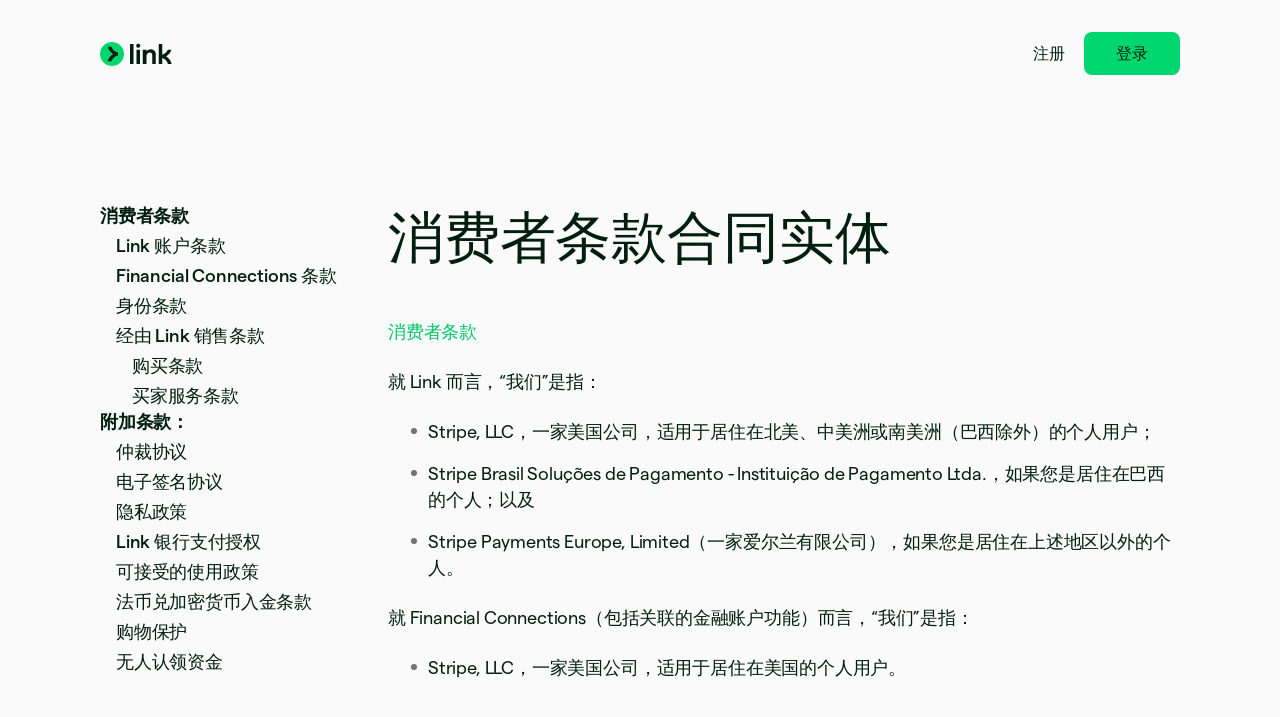

--- FILE ---
content_type: text/html; charset=utf-8
request_url: https://link.com/zh-my/terms/contracting-entity
body_size: 11337
content:
<!DOCTYPE html>
<html
  class="LinkRoot"
  lang="zh-MY"
  data-js-controller="Page"
  data-page-id="LinkTerms"
  data-page-title="消费者条款合同实体 | Link"
  data-loading
>
  <head>
    <script>window.__capturedErrors = [];
window.onerror = function (message, url, line, column, error) { __capturedErrors.push(error); };
window.onunhandledrejection = function(evt) { __capturedErrors.push(evt.reason); }
</script>
<meta
  name="sentry-config"
  data-js-dsn=""
  data-js-release="1e67bf57ca5d2d3134afd679865db75e7d1b4e46"
  data-js-environment="production"
  data-js-project="mkt"
>

    <meta name="edge-experiment-treatments" content="">
<meta name="experiment-treatments" content="">
<meta name="experiment-token" content="b057adf68e53a18ec93f30943e50713dba29066c">
    

    
    

    <meta name="request-country" content="US"/>

    <script type="application/json" id="AnalyticsConfigurationJSON" >{"GTM_ID":"GTM-NR7ZQZF","GTM_FRAME_URL":"https://b.stripecdn.com/stripethirdparty-srv/assets/","patchMismatchedCids":false,"environment":"production"}</script>

    <template id="source-attribution-loader">
  <script defer
    src="https://b.stripecdn.com/mkt-statics-srv/assets/imt-b920dec102a5c1bb57d45a54e9d70f34.js"
    data-store_url="https://b.stripecdn.com/mkt-statics-srv/assets/store-936f0d847a16164e7f6b15d74659c4a9.html">
  </script>
</template>

    <template data-js-controller="UniversalChatInitializer" data-should-show-universal-chat-cta-large="true">
  <button class="UniversalChatCtaButton" data-universal-chat-cta data-testid="chat-button" aria-label="与 Stripe 交谈">
  <svg xmlns="http://www.w3.org/2000/svg" fill="none" width="20" height="20"  viewBox="0 0 20 20" class="UniversalChatCtaButton__bubbleLeft">
    <path fill="#fff" stroke="#0A2540" d="M18.14 14.55a9.43 9.43 0 1 0-3.59 3.59l3.91 1.3c.21.07.57.12.83-.13.27-.27.23-.63.15-.83l-1.3-3.93Z"></path>
  </svg>

  <div class="UniversalChatCtaButton__bubbleRightContainer">
    <svg xmlns="http://www.w3.org/2000/svg" fill="none" width="20" height="20"  viewBox="0 0 20 20">
      <path fill="#fff" stroke="#0A2540" d="m1.86 14.55-1.3 3.93c-.08.2-.12.56.15.83.26.25.62.2.83.13l3.9-1.3a9.43 9.43 0 1 0-3.58-3.6Z"></path>
    </svg>
    <svg width="14" height="4" viewBox="0 0 14 4" version="1.1" xmlns="http://www.w3.org/2000/svg" xmlnsxlink="http://www.w3.org/1999/xlink" class="UniversalChatCtaButton__typingIndicator">
      <circle class="UniversalChatCtaButton__typingBubble" cx="2" cy="1.5" r="1.5" fill="#0a2540"></circle>
      <circle class="UniversalChatCtaButton__typingBubble" cx="7" cy="1.5" r="1.5" fill="#0a2540"></circle>
      <circle class="UniversalChatCtaButton__typingBubble" cx="12" cy="1.5" r="1.5" fill="#0a2540"></circle>
    </svg>
  </div>
</button>
  <button
    class="UniversalChatCtaButtonLarge"
    data-universal-chat-cta-large
    data-testid="chat-button"
    aria-label="与 Stripe 交谈"
    data-js-controller="UniversalChatCtaButtonLarge"
  >
    <div class="UniversalChatCtaButtonLarge__icon">
      <div class="UniversalChatCtaButtonLarge__iconInner">
        <svg xmlns="http://www.w3.org/2000/svg" fill="none" width="20" height="20"  viewBox="0 0 20 20" class="UniversalChatCtaButtonLarge__bubbleLeft">
          <path fill="#000" stroke="#e7ecf1" d="M18.14 14.55a9.43 9.43 0 1 0-3.59 3.59l3.91 1.3c.21.07.57.12.83-.13.27-.27.23-.63.15-.83l-1.3-3.93Z"></path>
        </svg>

        <div class="UniversalChatCtaButtonLarge__bubbleRightContainer">
          <svg xmlns="http://www.w3.org/2000/svg" fill="none" width="20" height="20"  viewBox="0 0 20 20">
            <path fill="#000" stroke="#e7ecf1" d="m1.86 14.55-1.3 3.93c-.08.2-.12.56.15.83.26.25.62.2.83.13l3.9-1.3a9.43 9.43 0 1 0-3.58-3.6Z"></path>
          </svg>
          <svg width="14" height="4" viewBox="0 0 14 4" version="1.1" xmlns="http://www.w3.org/2000/svg" xmlnsxlink="http://www.w3.org/1999/xlink" class="UniversalChatCtaButtonLarge__typingIndicator">
            <circle class="UniversalChatCtaButtonLarge__typingBubble" cx="2" cy="1.5" r="1.5" fill="#e7ecf1"></circle>
            <circle class="UniversalChatCtaButtonLarge__typingBubble" cx="7" cy="1.5" r="1.5" fill="#e7ecf1"></circle>
            <circle class="UniversalChatCtaButtonLarge__typingBubble" cx="12" cy="1.5" r="1.5" fill="#e7ecf1"></circle>
          </svg>
        </div>
      </div>
    </div>

    <div class="UniversalChatCtaButtonLarge__text">
      与 Stripe 销售人员聊天
    </div>
  </button>

  <iframe data-universal-chat-iframe title="Chat Widget" src="https://support-conversations.stripe.com/widget?locale=en-US&entrypoint=dot_com&audience=dot_com" style="position: fixed; right: 24px; bottom: 0px; left: auto; z-index: 2147483639; width: 390px; max-height: 708px; overflow: hidden; background-color: rgb(230, 235, 241); border: 0px; border-radius: 8px 8px 0 0; box-shadow: rgba(0, 0, 0, 0.05) 0px 12px 15px, rgba(0, 0, 0, 0.05) 0px 0px 0px 1px, rgba(0, 0, 0, 0.08) 0px 5px 9px; transition: 0.2s ease-in-out; transform: translate(0, 100%); height: calc(-40px + 100svh); opacity: 0;"></iframe>

  <div data-universal-chat-unseen-messages-count-div style="display: none; visibility: hidden; position: fixed; right: 11px; bottom: 33px; z-index: 2147483640; height: 24px; width: 24px; color: #ffffff; background-color: #635bff; border-radius: 50%; align-items: center; justify-content: center; font-size: 0.9rem; font-weight: 500; padding-bottom: 2px;"></div>
</template>

    <meta charset='utf-8' />
    
    <meta name='viewport' content='width=device-width, initial-scale=1, viewport-fit=cover' />

    
      <link rel="icon" type="image/svg+xml" href="" />
<link rel="icon" type="image/png" href="https://images.stripeassets.com/fzn2n1nzq965/35yClx6UuTze6h851WsJqW/18da88ac03bd96140d16bdac62b94578/app-icon.png" sizes="96x96" />
<link rel="shortcut icon" href="https://assets.stripeassets.com/fzn2n1nzq965/4fkgzbNmJUU24lKEMfAqyM/4b325fef4c9b8efef385e7794b9f3c46/favicon.ico" />
<link rel="apple-touch-icon" sizes="180x180" href="https://images.stripeassets.com/fzn2n1nzq965/35yClx6UuTze6h851WsJqW/18da88ac03bd96140d16bdac62b94578/app-icon.png" />
    
    
    
    <meta name="description" content="这些“条款”概括了您与我司关于使用我司的产品和服务时需遵守的协议。">
    

    
      <link rel="canonical" href="https://link.com/zh-my/terms/contracting-entity">
<link rel="alternate" href="https://link.com/terms/contracting-entity" hreflang="x-default">
<link rel="alternate" href="https://link.com/terms/contracting-entity" hreflang="en-US">
<link rel="alternate" href="https://link.com/es-us/terms/contracting-entity" hreflang="es-US">
<link rel="alternate" href="https://link.com/zh-us/terms/contracting-entity" hreflang="zh-US">
<link rel="alternate" href="https://link.com/ae/terms/contracting-entity" hreflang="en-AE">
<link rel="alternate" href="https://link.com/at/terms/contracting-entity" hreflang="de-AT">
<link rel="alternate" href="https://link.com/en-at/terms/contracting-entity" hreflang="en-AT">
<link rel="alternate" href="https://link.com/au/terms/contracting-entity" hreflang="en-AU">
<link rel="alternate" href="https://link.com/nl-be/terms/contracting-entity" hreflang="nl-BE">
<link rel="alternate" href="https://link.com/fr-be/terms/contracting-entity" hreflang="fr-BE">
<link rel="alternate" href="https://link.com/de-be/terms/contracting-entity" hreflang="de-BE">
<link rel="alternate" href="https://link.com/en-be/terms/contracting-entity" hreflang="en-BE">
<link rel="alternate" href="https://link.com/en-bg/terms/contracting-entity" hreflang="en-BG">
<link rel="alternate" href="https://link.com/br/terms/contracting-entity" hreflang="pt-BR">
<link rel="alternate" href="https://link.com/en-br/terms/contracting-entity" hreflang="en-BR">
<link rel="alternate" href="https://link.com/en-ca/terms/contracting-entity" hreflang="en-CA">
<link rel="alternate" href="https://link.com/fr-ca/terms/contracting-entity" hreflang="fr-CA">
<link rel="alternate" href="https://link.com/de-ch/terms/contracting-entity" hreflang="de-CH">
<link rel="alternate" href="https://link.com/fr-ch/terms/contracting-entity" hreflang="fr-CH">
<link rel="alternate" href="https://link.com/it-ch/terms/contracting-entity" hreflang="it-CH">
<link rel="alternate" href="https://link.com/en-ch/terms/contracting-entity" hreflang="en-CH">
<link rel="alternate" href="https://link.com/en-cy/terms/contracting-entity" hreflang="en-CY">
<link rel="alternate" href="https://link.com/en-cz/terms/contracting-entity" hreflang="en-CZ">
<link rel="alternate" href="https://link.com/de/terms/contracting-entity" hreflang="de-DE">
<link rel="alternate" href="https://link.com/en-de/terms/contracting-entity" hreflang="en-DE">
<link rel="alternate" href="https://link.com/en-dk/terms/contracting-entity" hreflang="en-DK">
<link rel="alternate" href="https://link.com/en-ee/terms/contracting-entity" hreflang="en-EE">
<link rel="alternate" href="https://link.com/es/terms/contracting-entity" hreflang="es-ES">
<link rel="alternate" href="https://link.com/en-es/terms/contracting-entity" hreflang="en-ES">
<link rel="alternate" href="https://link.com/en-fi/terms/contracting-entity" hreflang="en-FI">
<link rel="alternate" href="https://link.com/sv-fi/terms/contracting-entity" hreflang="sv-FI">
<link rel="alternate" href="https://link.com/fr/terms/contracting-entity" hreflang="fr-FR">
<link rel="alternate" href="https://link.com/en-fr/terms/contracting-entity" hreflang="en-FR">
<link rel="alternate" href="https://link.com/gb/terms/contracting-entity" hreflang="en-GB">
<link rel="alternate" href="https://link.com/en-gi/terms/contracting-entity" hreflang="en-GI">
<link rel="alternate" href="https://link.com/en-gr/terms/contracting-entity" hreflang="en-GR">
<link rel="alternate" href="https://link.com/en-hk/terms/contracting-entity" hreflang="en-HK">
<link rel="alternate" href="https://link.com/zh-hk/terms/contracting-entity" hreflang="zh-HK">
<link rel="alternate" href="https://link.com/en-hr/terms/contracting-entity" hreflang="en-HR">
<link rel="alternate" href="https://link.com/it-hr/terms/contracting-entity" hreflang="it-HR">
<link rel="alternate" href="https://link.com/en-hu/terms/contracting-entity" hreflang="en-HU">
<link rel="alternate" href="https://link.com/ie/terms/contracting-entity" hreflang="en-IE">
<link rel="alternate" href="https://link.com/in/terms/contracting-entity" hreflang="en-IN">
<link rel="alternate" href="https://link.com/it/terms/contracting-entity" hreflang="it-IT">
<link rel="alternate" href="https://link.com/en-it/terms/contracting-entity" hreflang="en-IT">
<link rel="alternate" href="https://link.com/jp/terms/contracting-entity" hreflang="ja-JP">
<link rel="alternate" href="https://link.com/en-jp/terms/contracting-entity" hreflang="en-JP">
<link rel="alternate" href="https://link.com/de-li/terms/contracting-entity" hreflang="de-LI">
<link rel="alternate" href="https://link.com/en-li/terms/contracting-entity" hreflang="en-LI">
<link rel="alternate" href="https://link.com/en-lt/terms/contracting-entity" hreflang="en-LT">
<link rel="alternate" href="https://link.com/fr-lu/terms/contracting-entity" hreflang="fr-LU">
<link rel="alternate" href="https://link.com/de-lu/terms/contracting-entity" hreflang="de-LU">
<link rel="alternate" href="https://link.com/en-lu/terms/contracting-entity" hreflang="en-LU">
<link rel="alternate" href="https://link.com/en-lv/terms/contracting-entity" hreflang="en-LV">
<link rel="alternate" href="https://link.com/en-my/terms/contracting-entity" hreflang="en-MY">
<link rel="alternate" href="https://link.com/zh-my/terms/contracting-entity" hreflang="zh-MY">
<link rel="alternate" href="https://link.com/en-mt/terms/contracting-entity" hreflang="en-MT">
<link rel="alternate" href="https://link.com/mx/terms/contracting-entity" hreflang="es-MX">
<link rel="alternate" href="https://link.com/en-mx/terms/contracting-entity" hreflang="en-MX">
<link rel="alternate" href="https://link.com/nl/terms/contracting-entity" hreflang="nl-NL">
<link rel="alternate" href="https://link.com/en-nl/terms/contracting-entity" hreflang="en-NL">
<link rel="alternate" href="https://link.com/en-no/terms/contracting-entity" hreflang="en-NO">
<link rel="alternate" href="https://link.com/nz/terms/contracting-entity" hreflang="en-NZ">
<link rel="alternate" href="https://link.com/en-pl/terms/contracting-entity" hreflang="en-PL">
<link rel="alternate" href="https://link.com/pt-pt/terms/contracting-entity" hreflang="pt-PT">
<link rel="alternate" href="https://link.com/en-pt/terms/contracting-entity" hreflang="en-PT">
<link rel="alternate" href="https://link.com/en-ro/terms/contracting-entity" hreflang="en-RO">
<link rel="alternate" href="https://link.com/se/terms/contracting-entity" hreflang="sv-SE">
<link rel="alternate" href="https://link.com/en-se/terms/contracting-entity" hreflang="en-SE">
<link rel="alternate" href="https://link.com/en-sg/terms/contracting-entity" hreflang="en-SG">
<link rel="alternate" href="https://link.com/zh-sg/terms/contracting-entity" hreflang="zh-SG">
<link rel="alternate" href="https://link.com/en-si/terms/contracting-entity" hreflang="en-SI">
<link rel="alternate" href="https://link.com/it-si/terms/contracting-entity" hreflang="it-SI">
<link rel="alternate" href="https://link.com/en-sk/terms/contracting-entity" hreflang="en-SK">
<link rel="alternate" href="https://link.com/th/terms/contracting-entity" hreflang="th-TH">
<link rel="alternate" href="https://link.com/en-th/terms/contracting-entity" hreflang="en-TH">
<link rel="alternate" href="https://link.com/br/terms/contracting-entity" hreflang="pt">
<link rel="alternate" href="https://link.com/nl/terms/contracting-entity" hreflang="nl">
<link rel="alternate" href="https://link.com/terms/contracting-entity" hreflang="en">
<link rel="alternate" href="https://link.com/fr/terms/contracting-entity" hreflang="fr">
<link rel="alternate" href="https://link.com/de/terms/contracting-entity" hreflang="de">
<link rel="alternate" href="https://link.com/it/terms/contracting-entity" hreflang="it">
<link rel="alternate" href="https://link.com/jp/terms/contracting-entity" hreflang="ja">
<link rel="alternate" href="https://link.com/zh-sg/terms/contracting-entity" hreflang="zh">
<link rel="alternate" href="https://link.com/es/terms/contracting-entity" hreflang="es">
<link rel="alternate" href="https://link.com/se/terms/contracting-entity" hreflang="sv">
<link rel="alternate" href="https://link.com/th/terms/contracting-entity" hreflang="th">

    

    <title>消费者条款合同实体 | Link</title>

    
    <meta name="format-detection" content="telephone=no">
    <meta name="chrome" content="nointentdetection" />
    

    
      
      

      
      
      

      <meta name="facebook-domain-verification" content="zvsnguqc5l0xz3at5o9beubpl46dv8" />
      <meta property="og:title" content="消费者条款合同实体 | Link">
      <meta property="og:description" content="这些“条款”概括了您与我司关于使用我司的产品和服务时需遵守的协议。">
      <meta property="og:image" name="og:image" content="https://images.stripeassets.com/fzn2n1nzq965/1NhjM2Z7jcmOoLziv6YpbV/a0021681e8c4b4281e320d1a72e584f9/link-social-card.png?q=80">

      <meta name="og:url" content="https://stripe.com/zh-my/terms/contracting-entity">


      
      <meta name="twitter:site" content="@stripe">
      <meta name="twitter:image" content="https://images.stripeassets.com/fzn2n1nzq965/1NhjM2Z7jcmOoLziv6YpbV/a0021681e8c4b4281e320d1a72e584f9/link-social-card.png?q=80">
      <meta name="twitter:card" content="summary_large_image">
      <meta name="twitter:title" content="消费者条款合同实体 | Link">
      <meta name="twitter:description" content="这些“条款”概括了您与我司关于使用我司的产品和服务时需遵守的协议。">
    

    
    
    

    
      <meta name="link:notification-path"
  data-js-controller="LinkNotificationCenterLoader"
  data-js-notification-path="https://link.com/cookie-notifications"
>
    

    

    <meta data-js-controller="ScrollDepthTracker"></meta>
    
    
      <meta data-js-controller="MonitorWebVitals"></meta>
    

    
    <link rel="preconnect" href="https://q.stripe.com" crossorigin>
<link rel="dns-prefetch" href="https://q.stripe.com">
    <link rel="preconnect" href="https://images.stripeassets.com" crossorigin>
<link rel="dns-prefetch" href="https://images.stripeassets.com">
    <link rel="preconnect" href="https://assets.stripeassets.com" crossorigin>
<link rel="dns-prefetch" href="https://assets.stripeassets.com">
    
    
      
    
    <script>new MutationObserver(e=>{for(const d of e)if(d.addedNodes)for(const e of d.addedNodes)e instanceof HTMLLinkElement&&void 0!==e.dataset.jsLazyStyle&&e.addEventListener("load",function(){this.media="all"})}).observe(document.head,{childList:!0}),document.addEventListener("DOMContentLoaded",()=>{for(const e of document.querySelectorAll("link[data-js-lazy-style]"))"all"!==e.media&&(e.media="all")});
</script>
    <link rel="preconnect" href="https://b.stripecdn.com" crossorigin>
<link rel="dns-prefetch" href="https://b.stripecdn.com">

              <link rel="stylesheet" href="https://b.stripecdn.com/mkt-statics-srv/assets/v1-Markdown-680e9c833e87d27eaeea.css">
            

              <link rel="stylesheet" href="https://b.stripecdn.com/mkt-statics-srv/assets/v1-Link-d2d3aeca535307db3b84.css">
            

              <link rel="stylesheet" href="https://b.stripecdn.com/mkt-statics-srv/assets/v1-Subpage-70de4ba463466f6c9651.css">
            

              <link rel="stylesheet" href="https://b.stripecdn.com/mkt-statics-srv/assets/v1-SiteHeader-470ee0a13ea7891ab714.css">
            

              <link rel="stylesheet" href="https://b.stripecdn.com/mkt-statics-srv/assets/v1-Logo-0a3ac698cf8fe460d0c9.css">
            

              <link rel="stylesheet" href="https://b.stripecdn.com/mkt-statics-srv/assets/v1-TextLink-a86cfda048753e56ad50.css">
            

              <link rel="stylesheet" href="https://b.stripecdn.com/mkt-statics-srv/assets/v1-CtaButton-88b4005a20b63aeed301.css">
            

              <link rel="stylesheet" href="https://b.stripecdn.com/mkt-statics-srv/assets/v1-SidebarNav-cc5609ec7e2ecc73b38f.css">
            

              <link rel="stylesheet" href="https://b.stripecdn.com/mkt-statics-srv/assets/v1-CopyTitle-fd9169c14eab85ec63b4.css">
            

              <link rel="stylesheet" href="https://b.stripecdn.com/mkt-statics-srv/assets/v1-ColumnLayout-9457a669f0085df18816.css">
            

              <link rel="stylesheet" href="https://b.stripecdn.com/mkt-statics-srv/assets/v1-SiteFooter-d3b6ab37c295be637f76.css">
            

              <link rel="stylesheet" href="https://b.stripecdn.com/mkt-statics-srv/assets/v1-LocaleControlGlobalizationPicker-0352ee96d36e3a13b513.css">
            

              <link rel="stylesheet" href="https://b.stripecdn.com/mkt-statics-srv/assets/v1-Flag-fa3bcd5fa9b9ea5c4abd.css">
            

              <link rel="stylesheet" href="https://b.stripecdn.com/mkt-statics-srv/assets/v1-LocaleControl-f2c8854145dfa48b4d4e.css">
            

              <link rel="stylesheet" href="https://b.stripecdn.com/mkt-statics-srv/assets/v1-RowLayout-464ad85cf4a8e6226ba1.css">
            

              <link rel="stylesheet" href="https://b.stripecdn.com/mkt-statics-srv/assets/v1-Section-a8be811b22c936607c94.css">
            

              <link rel="stylesheet" href="https://b.stripecdn.com/mkt-statics-srv/assets/v1-Page-311eb8020b10e2b9cd44.css">
            

              <link rel="stylesheet" href="https://b.stripecdn.com/mkt-statics-srv/assets/v1-UniversalChatCtaButton-8aa0bd81148af3cf06f1.css">
            

              <link rel="stylesheet" href="https://b.stripecdn.com/mkt-statics-srv/assets/v1-UniversalChatCtaButtonLarge-a0d97375506e44809afc.css">
            

        <script type="application/json" data-js-script-registry>
          [{"critical":true,"path":"https://b.stripecdn.com/mkt-statics-srv/assets/v1-LocaleControl-3P3W6FKG.js"},{"critical":true,"path":"https://b.stripecdn.com/mkt-statics-srv/assets/v1-Loader-VCRYVXYE.js"},{"critical":true,"path":"https://b.stripecdn.com/mkt-statics-srv/assets/v1-Page-GDWESKWI.js"},{"critical":true,"path":"https://b.stripecdn.com/mkt-statics-srv/assets/v1-Sentry-IABPFTSH.js"},{"critical":true,"path":"https://b.stripecdn.com/mkt-statics-srv/assets/v1-EnforceSameSiteLaxOnCookies-5NDXH4YF.js"},{"critical":true,"path":"https://b.stripecdn.com/mkt-statics-srv/assets/v1-LoaderScript-K3EBLE6T.js"},{"critical":true,"path":"https://b.stripecdn.com/mkt-statics-srv/assets/v1-UniversalChatInitializer-JSODWNP5.js"},{"critical":true,"path":"https://b.stripecdn.com/mkt-statics-srv/assets/v1-UniversalChatCtaButtonLarge-4EXJZTBC.js"},{"critical":true,"path":"https://b.stripecdn.com/mkt-statics-srv/assets/v1-ScrollDepthTracker-57JV2AAM.js"},{"critical":true,"path":"https://b.stripecdn.com/mkt-statics-srv/assets/v1-MonitorWebVitals-KMU3E6B4.js"}]
        </script>
      

        <script type="module" src="https://b.stripecdn.com/mkt-statics-srv/assets/v1-Bootstrapper-FG6CQPLZ.js"></script>
      

  </head>
  <body
    class="
      MktBody
      theme--Light
      
      
      LinkBody
    "
    
    
  >
    <div id="MktContent">
      <header
  class="
    LinkSiteHeader
    
  "
>
  <a
  class="
    LinkTextLink
    LinkLogo
  "
  
  href="https://link.com/zh-my"
  
  
  
  data-js-controller="AnalyticsButton"
  data-analytics-category="Links"
  data-analytics-action="Clicked"
  data-analytics-label="Logo"
  
  
  
  
><svg xmlns="http://www.w3.org/2000/svg" viewBox="0 0 72 24" fill="none">
      <title>Link</title>
      
      <path fill="currentColor" d="M36.12 3.67683c0-1.12801.9504-2.04481 2.0688-2.04481 1.1184 0 2.0688.9216 2.0688 2.04481 0 1.1232-.9168 2.0688-2.0688 2.0688-1.152 0-2.0688-.9168-2.0688-2.0688ZM29.9808 1.92001h3.6V22.08h-3.6V1.92001ZM40.008 7.68001h-3.6288V22.08h3.6288V7.68001ZM66.096 14.3904c2.7312-1.68 4.5888-4.1808 5.3232-6.71516h-3.6288c-.9456 2.41916-3.1152 4.23836-5.5008 5.01116V1.91523h-3.6288V22.0752h3.6288V16.08c2.7696.6912 4.9584 3.0864 5.7072 5.9952h3.6528c-.5568-3.0528-2.6448-5.9088-5.5536-7.6848ZM46.44 9.29283c.9504-1.2624 2.8032-1.99681 4.3056-1.99681 2.8032 0 5.1216 2.04961 5.1264 5.14558v9.6336h-3.6288v-8.832c0-1.272-.5664-2.7408-2.4048-2.7408-2.16 0-3.4032 1.9152-3.4032 4.1568v7.4256h-3.6288V7.68962H46.44v1.60321Z"/>
      <path fill="#00D66F"  d="M12 24c6.6274 0 12-5.3726 12-12 0-6.62743-5.3726-12-12-12C5.37259 0 0 5.37257 0 12c0 6.6274 5.37259 12 12 12Z"/>
      
        <path fill="#011e0f" d="M11.4479 4.80005H7.74707c.72 3.0096 2.82243 5.58235 5.45283 7.19995-2.6352 1.6176-4.73283 4.1904-5.45283 7.2h3.70083c.9168-2.784 3.456-5.2032 6.576-5.6976v-3.0095c-3.1248-.4896-5.664-2.90885-6.576-5.69285Z"/>
      
    </svg></a>

  <nav>
    

    <div class="LinkSiteHeader__dynamicContent"></div>

    <template data-mount-target=".LinkSiteHeader__dynamicContent" data-mount-on-state="logged-in">
      <a
  class="
    LinkCtaButton
    
    LinkCtaButton--variantLink
  "
  href="https://app.link.com/"
  data-js-controller="AnalyticsButton"
  
  data-analytics-category="Buttons"
  data-analytics-action="cta-button-click"
  data-analytics-label="Log in (header)"
>登录</a>
    </template>

    <template data-mount-target=".LinkSiteHeader__dynamicContent" data-mount-on-state="logged-out-existing">
      <a
  class="
    LinkCtaButton
    
    LinkCtaButton--variantLink
  "
  href="https://app.link.com/"
  data-js-controller="AnalyticsButton"
  
  data-analytics-category="Buttons"
  data-analytics-action="cta-button-click"
  data-analytics-label="Log in (header)"
>登录</a>
    </template>

    <template data-mount-target=".LinkSiteHeader__dynamicContent" data-mount-on-state="logged-out-new">
      <a
  class="
    LinkCtaButton
    
    LinkCtaButton--variantLink
  "
  href="https://app.link.com/"
  data-js-controller="AnalyticsButton"
  
  data-analytics-category="Buttons"
  data-analytics-action="cta-button-click"
  data-analytics-label="Sign up (header)"
>注册</a>
      <a
  class="
    LinkCtaButton
    LinkSiteHeader__button
    
  "
  href="https://app.link.com/"
  data-js-controller="AnalyticsButton"
  
  data-analytics-category="Buttons"
  data-analytics-action="cta-button-click"
  data-analytics-label="Log in (header)"
>登录</a>
    </template>
  </nav>
</header>

  <section
  
  class="
    LinkSection
    
    
    
  "
  
  
>
  <div class="LinkSection__content">
    <div class="LinkRowLayout">
  <div
  class="LinkColumnLayout"
  data-columns="1,3"
>
  <div class="LinkTermsSubpage__sideNav">
            <nav class="LinkTermsSidebarNav LinkTermsSubpage__sideNavItem">
  <a
  class="
    LinkTextLink
    LinkTermsSubpage__linkTitle
  "
  
  href="https://link.com/zh-my/terms"
  
  
  
  data-js-controller="AnalyticsButton"
  data-analytics-category="Links"
  data-analytics-action="Clicked"
  data-analytics-label="Terms"
  
  
  
  
>消费者条款</a>
  <ul class="LinkTermsSidebarNav__list">
    
      <li
        class="LinkTermsSidebarNav__listItem"
      >
        <a
  class="
    LinkTextLink
    LinkTermsSidebarNav__link
  "
  
  href="https://link.com/zh-my/terms#link-account-terms"
  
  
  
  data-js-controller="AnalyticsButton"
  data-analytics-category="Links"
  data-analytics-action="Clicked"
  data-analytics-label="Link Account Terms"
  
  
  
  
>Link 账户条款</a>
      </li>
    
      <li
        class="LinkTermsSidebarNav__listItem"
      >
        <a
  class="
    LinkTextLink
    LinkTermsSidebarNav__link
  "
  
  href="https://link.com/zh-my/terms#financial-connections-terms"
  
  
  
  data-js-controller="AnalyticsButton"
  data-analytics-category="Links"
  data-analytics-action="Clicked"
  data-analytics-label="Financial Connections Terms"
  
  
  
  
>Financial Connections 条款</a>
      </li>
    
      <li
        class="LinkTermsSidebarNav__listItem"
      >
        <a
  class="
    LinkTextLink
    LinkTermsSidebarNav__link
  "
  
  href="https://link.com/zh-my/terms#identity-terms"
  
  
  
  data-js-controller="AnalyticsButton"
  data-analytics-category="Links"
  data-analytics-action="Clicked"
  data-analytics-label="Identify Terms"
  
  
  
  
>身份条款</a>
      </li>
    
      <li
        class="LinkTermsSidebarNav__listItem"
      >
        <a
  class="
    LinkTextLink
    LinkTermsSidebarNav__link
  "
  
  href="https://link.com/zh-my/terms#sold-through-link-terms"
  
  
  
  data-js-controller="AnalyticsButton"
  data-analytics-category="Links"
  data-analytics-action="Clicked"
  data-analytics-label="Sold Through Link Terms"
  
  
  
  
>经由 Link 销售条款</a>
      </li>
    
      <li
        class="LinkTermsSidebarNav__listItem"
      >
        <a
  class="
    LinkTextLink
    LinkTermsSidebarNav__link
            
            
            LinkTermsSidebarNav__link--isNested
  "
  
  href="https://link.com/zh-my/terms#purchase-terms"
  
  
  
  data-js-controller="AnalyticsButton"
  data-analytics-category="Links"
  data-analytics-action="Clicked"
  data-analytics-label="Purchase Terms"
  
  
  
  
>购买条款</a>
      </li>
    
      <li
        class="LinkTermsSidebarNav__listItem"
      >
        <a
  class="
    LinkTextLink
    LinkTermsSidebarNav__link
            
            
            LinkTermsSidebarNav__link--isNested
  "
  
  href="https://link.com/zh-my/terms#buyer-services"
  
  
  
  data-js-controller="AnalyticsButton"
  data-analytics-category="Links"
  data-analytics-action="Clicked"
  data-analytics-label="Buyer Services Terms"
  
  
  
  
>买家服务条款</a>
      </li>
    
  </ul>
</nav>
            <nav class="LinkTermsSidebarNav LinkTermsSubpage__sideNavItem">
  <span class="LinkTermsSubpage__sideNavListTitle">附加条款：</span>
  <ul class="LinkTermsSidebarNav__list">
    
      <li
        class="LinkTermsSidebarNav__listItem"
      >
        <a
  class="
    LinkTextLink
    LinkTermsSidebarNav__link
  "
  
  href="https://link.com/zh-my/terms/arbitration"
  
  
  
  data-js-controller="AnalyticsButton"
  data-analytics-category="Links"
  data-analytics-action="Clicked"
  data-analytics-label="Arbitration Agreement"
  
  
  
  
>仲裁协议</a>
      </li>
    
      <li
        class="LinkTermsSidebarNav__listItem"
      >
        <a
  class="
    LinkTextLink
    LinkTermsSidebarNav__link
  "
  
  href="https://link.com/zh-my/terms/e-sign-disclosure"
  
  
  
  data-js-controller="AnalyticsButton"
  data-analytics-category="Links"
  data-analytics-action="Clicked"
  data-analytics-label="E-SIGN"
  
  
  
  
>电子签名协议</a>
      </li>
    
      <li
        class="LinkTermsSidebarNav__listItem"
      >
        <a
  class="
    LinkTextLink
    LinkTermsSidebarNav__link
  "
  
  href="https://link.com/zh-my/privacy"
  
  
  
  data-js-controller="AnalyticsButton"
  data-analytics-category="Links"
  data-analytics-action="Clicked"
  data-analytics-label="Privacy Policy"
  
  
  
  
>隐私政策</a>
      </li>
    
      <li
        class="LinkTermsSidebarNav__listItem"
      >
        <a
  class="
    LinkTextLink
    LinkTermsSidebarNav__link
  "
  
  href="https://link.com/zh-my/terms/ach-authorization"
  
  
  
  data-js-controller="AnalyticsButton"
  data-analytics-category="Links"
  data-analytics-action="Clicked"
  data-analytics-label="ACH"
  
  
  
  
>Link 银行支付授权</a>
      </li>
    
      <li
        class="LinkTermsSidebarNav__listItem"
      >
        <a
  class="
    LinkTextLink
    LinkTermsSidebarNav__link
  "
  
  href="https://link.com/zh-my/terms/acceptable-use"
  
  
  
  data-js-controller="AnalyticsButton"
  data-analytics-category="Links"
  data-analytics-action="Clicked"
  data-analytics-label="Acceptable Use Policy"
  
  
  
  
>可接受的使用政策</a>
      </li>
    
      <li
        class="LinkTermsSidebarNav__listItem"
      >
        <a
  class="
    LinkTextLink
    LinkTermsSidebarNav__link
  "
  
  href="https://link.com/zh-my/terms/crypto-onramp"
  
  
  
  data-js-controller="AnalyticsButton"
  data-analytics-category="Links"
  data-analytics-action="Clicked"
  data-analytics-label="Crypto"
  
  
  
  
>法币兑加密货币入金条款</a>
      </li>
    
      <li
        class="LinkTermsSidebarNav__listItem"
      >
        <a
  class="
    LinkTextLink
    LinkTermsSidebarNav__link
  "
  
  href="https://link.com/zh-my/terms/purchase-protections"
  
  
  
  data-js-controller="AnalyticsButton"
  data-analytics-category="Links"
  data-analytics-action="Clicked"
  data-analytics-label="Purchase Protections"
  
  
  
  
>购物保护</a>
      </li>
    
      <li
        class="LinkTermsSidebarNav__listItem"
      >
        <a
  class="
    LinkTextLink
    LinkTermsSidebarNav__link
  "
  
  href="https://link.com/zh-my/terms/unclaimed-funds"
  
  
  
  data-js-controller="AnalyticsButton"
  data-analytics-category="Links"
  data-analytics-action="Clicked"
  data-analytics-label="Unclaimed Funds"
  
  
  
  
>无人认领资金</a>
      </li>
    
  </ul>
</nav>
          </div>
        

        <div class="LinkTermsSubpage__content">
          <div class="LinkTermsSubpage__titleRow">
            <h1
  class="
    LinkCopyTitle
    LinkCopyTitle--variantHero
    
  "
>消费者条款合同实体</h1>
            
          </div>

          

          <section
  class="LinkMarkdown "
  id="consumer-terms-contracting-entity"
>
  <p><a
  class="
    Link
    
  "
  href="https://link.com/zh-my/terms"
  
  
  data-js-controller='AnalyticsButton'
  data-analytics-category='Links'
  data-analytics-action='Clicked'
  data-analytics-label='Related content'
  
  
  
  
  
>消费者条款</a></p><p>就 Link 而言，“我们”是指：</p><ul><li>Stripe, LLC，一家美国公司，适用于居住在北美、中美洲或南美洲（巴西除外）的个人用户；<br></li><li>Stripe Brasil Soluções de Pagamento - Instituição de Pagamento Ltda.，如果您是居住在巴西的个人；以及<br></li><li>Stripe Payments Europe, Limited（一家爱尔兰有限公司），如果您是居住在上述地区以外的个人。<br></li></ul><p>就 Financial Connections（包括关联的金融账户功能）而言，“我们”是指：</p><ul><li>Stripe, LLC，一家美国公司，适用于居住在美国的个人用户。<br></li></ul>
</section>
        </div>
</div>

      <footer class="LinkSiteFooter">
  <a
  class="
    LinkTextLink
    LinkLogo
  "
  
  href="https://link.com/zh-my"
  
  
  
  data-js-controller="AnalyticsButton"
  data-analytics-category="Links"
  data-analytics-action="Clicked"
  data-analytics-label="Logo"
  
  
  
  
><svg xmlns="http://www.w3.org/2000/svg" viewBox="0 0 72 24" fill="none">
      <title>Link</title>
      
      <path fill="currentColor" d="M36.12 3.67683c0-1.12801.9504-2.04481 2.0688-2.04481 1.1184 0 2.0688.9216 2.0688 2.04481 0 1.1232-.9168 2.0688-2.0688 2.0688-1.152 0-2.0688-.9168-2.0688-2.0688ZM29.9808 1.92001h3.6V22.08h-3.6V1.92001ZM40.008 7.68001h-3.6288V22.08h3.6288V7.68001ZM66.096 14.3904c2.7312-1.68 4.5888-4.1808 5.3232-6.71516h-3.6288c-.9456 2.41916-3.1152 4.23836-5.5008 5.01116V1.91523h-3.6288V22.0752h3.6288V16.08c2.7696.6912 4.9584 3.0864 5.7072 5.9952h3.6528c-.5568-3.0528-2.6448-5.9088-5.5536-7.6848ZM46.44 9.29283c.9504-1.2624 2.8032-1.99681 4.3056-1.99681 2.8032 0 5.1216 2.04961 5.1264 5.14558v9.6336h-3.6288v-8.832c0-1.272-.5664-2.7408-2.4048-2.7408-2.16 0-3.4032 1.9152-3.4032 4.1568v7.4256h-3.6288V7.68962H46.44v1.60321Z"/>
      <path fill="currentColor"  d="M12 24c6.6274 0 12-5.3726 12-12 0-6.62743-5.3726-12-12-12C5.37259 0 0 5.37257 0 12c0 6.6274 5.37259 12 12 12Z"/>
      
        <path fill="#FAFAFA" d="M11.4479 4.80005H7.74707c.72 3.0096 2.82243 5.58235 5.45283 7.19995-2.6352 1.6176-4.73283 4.1904-5.45283 7.2h3.70083c.9168-2.784 3.456-5.2032 6.576-5.6976v-3.0095c-3.1248-.4896-5.664-2.90885-6.576-5.69285Z"/>
      
    </svg></a>

  <nav class="LinkSiteFooter__nav">
    <a
  class="
    LinkTextLink
    LinkSiteFooter__link
  "
  
  href="https://support.link.com/"
  
  
  
  data-js-controller="AnalyticsButton"
  data-analytics-category="Links"
  data-analytics-action="Clicked"
  data-analytics-label="Help"
  
  
  
  
>帮助</a>
    <a
  class="
    LinkTextLink
    LinkSiteFooter__link
  "
  
  href="https://link.com/zh-my/terms"
  
  
  
  data-js-controller="AnalyticsButton"
  data-analytics-category="Links"
  data-analytics-action="Clicked"
  data-analytics-label="Terms"
  
  
  
  
>条款</a>
    <a
  class="
    LinkTextLink
    LinkSiteFooter__link
  "
  
  href="https://link.com/zh-my/privacy"
  
  
  
  data-js-controller="AnalyticsButton"
  data-analytics-category="Links"
  data-analytics-action="Clicked"
  data-analytics-label="Privacy"
  
  
  
  
>隐私</a>
    <a
  class="
    LinkTextLink
    LinkSiteFooter__link
  "
  
  href="https://link.com/zh-my/cookie-settings"
  
  
  
  data-js-controller="AnalyticsButton"
  data-analytics-category="Links"
  data-analytics-action="Clicked"
  data-analytics-label="Cookie settings"
  
  
  
  
>Cookie 设置</a>
    
    <div class="LinkSiteFooter__pickers">
      <div class="LinkLocaleControl " data-js-controller="LinkLocaleControl">
  <button
    class="LinkLocaleControl__trigger"
    data-js-target="LinkLocaleControl.trigger"
    aria-label="马来西亚。选择您的国家"
    data-testid="footer-locale-button"
  >
    <svg class="LinkLocaleControl__triggerIcon" width="16" height="16" viewBox="0 0 16 16">
      
          <path fill-rule="evenodd" clip-rule="evenodd" d="M0.539656 6.04005H4.95966V10.47C4.95966 11.04 5.71966 11.22 5.96966 10.71L10.9297 0.780046C10.9778 0.679279 10.9935 0.56607 10.9746 0.45601C10.9557 0.345949 10.9032 0.244449 10.8242 0.165487C10.7453 0.0865251 10.6438 0.0339849 10.5337 0.0151014C10.4236 -0.00378201 10.3104 0.0119201 10.2097 0.0600455L0.299655 5.03005C-0.200345 5.28005 -0.0303445 6.04005 0.539656 6.04005Z" fill="white" />
        
    </svg>
    <span data-js-target="LinkLocaleControl.triggerLabel">马来西亚 (简体中文)</span>
  </button>

  <div
    class="LinkLocaleControl__popup"
    data-js-target="LinkLocaleControl.popup"
    aria-hidden="true"
  ><section class="LinkLocaleControlGlobalizationPicker">
      <div class="LinkLocaleControlGlobalizationPicker__body">
        

        <ul class="LinkLocaleControlGlobalizationPicker__countryList">
          
            
            <li class="LinkLocaleControlGlobalizationPicker__countryListItem">
  
    <img
  class="
    Flag
    Flag--countryAE
    LinkLocaleControlGlobalizationPicker__countryFlagIcon
  "
  
  
  src="https://images.stripeassets.com/fzn2n1nzq965/30fssyLcDXzgDw6Q0es1Si/047e1fca692f8a649c77c96eb3d00a81/flagIcons.svg"
  alt="AE"
  loading="lazy"
>
  

  <span class="LinkLocaleControlGlobalizationPicker__country">阿联酋</span>

  <ul class="LinkLocaleControlGlobalizationPicker__countryLanguageList">
    
      <li class="LinkLocaleControlGlobalizationPicker__countryLanguageListItem ">
  <a
  class="
    Link
    LinkLocaleControlGlobalizationPicker__countryLanguage
  "
  href="https://link.com/ae/terms/contracting-entity"
  
  
  data-js-controller='AnalyticsButton'
  data-analytics-category='Languages'
  data-analytics-action='Clicked'
  data-analytics-label='English'
  
  data-js-target-list="LinkLocaleControl.items"
  
  data-testid="footer-locale-AE-en-link"
  data-country-code="AE"
      data-language-code="en"
      data-globalization-active="false"
      data-display-name="阿联酋 (English)"
>English</a>
</li>
    
  </ul>
</li>

            
          
            
            <li class="LinkLocaleControlGlobalizationPicker__countryListItem">
  
    <img
  class="
    Flag
    Flag--countryIE
    LinkLocaleControlGlobalizationPicker__countryFlagIcon
  "
  
  
  src="https://images.stripeassets.com/fzn2n1nzq965/30fssyLcDXzgDw6Q0es1Si/047e1fca692f8a649c77c96eb3d00a81/flagIcons.svg"
  alt="IE"
  loading="lazy"
>
  

  <span class="LinkLocaleControlGlobalizationPicker__country">爱尔兰</span>

  <ul class="LinkLocaleControlGlobalizationPicker__countryLanguageList">
    
      <li class="LinkLocaleControlGlobalizationPicker__countryLanguageListItem ">
  <a
  class="
    Link
    LinkLocaleControlGlobalizationPicker__countryLanguage
  "
  href="https://link.com/ie/terms/contracting-entity"
  
  
  data-js-controller='AnalyticsButton'
  data-analytics-category='Languages'
  data-analytics-action='Clicked'
  data-analytics-label='English'
  
  data-js-target-list="LinkLocaleControl.items"
  
  data-testid="footer-locale-IE-en-GB-link"
  data-country-code="IE"
      data-language-code="en-GB"
      data-globalization-active="false"
      data-display-name="爱尔兰 (English)"
>English</a>
</li>
    
  </ul>
</li>

            
          
            
            <li class="LinkLocaleControlGlobalizationPicker__countryListItem">
  
    <img
  class="
    Flag
    Flag--countryEE
    LinkLocaleControlGlobalizationPicker__countryFlagIcon
  "
  
  
  src="https://images.stripeassets.com/fzn2n1nzq965/30fssyLcDXzgDw6Q0es1Si/047e1fca692f8a649c77c96eb3d00a81/flagIcons.svg"
  alt="EE"
  loading="lazy"
>
  

  <span class="LinkLocaleControlGlobalizationPicker__country">爱沙尼亚</span>

  <ul class="LinkLocaleControlGlobalizationPicker__countryLanguageList">
    
      <li class="LinkLocaleControlGlobalizationPicker__countryLanguageListItem ">
  <a
  class="
    Link
    LinkLocaleControlGlobalizationPicker__countryLanguage
  "
  href="https://link.com/en-ee/terms/contracting-entity"
  
  
  data-js-controller='AnalyticsButton'
  data-analytics-category='Languages'
  data-analytics-action='Clicked'
  data-analytics-label='English'
  
  data-js-target-list="LinkLocaleControl.items"
  
  data-testid="footer-locale-EE-en-GB-link"
  data-country-code="EE"
      data-language-code="en-GB"
      data-globalization-active="false"
      data-display-name="爱沙尼亚 (English)"
>English</a>
</li>
    
  </ul>
</li>

            
          
            
            <li class="LinkLocaleControlGlobalizationPicker__countryListItem">
  
    <img
  class="
    Flag
    Flag--countryAT
    LinkLocaleControlGlobalizationPicker__countryFlagIcon
  "
  
  
  src="https://images.stripeassets.com/fzn2n1nzq965/30fssyLcDXzgDw6Q0es1Si/047e1fca692f8a649c77c96eb3d00a81/flagIcons.svg"
  alt="AT"
  loading="lazy"
>
  

  <span class="LinkLocaleControlGlobalizationPicker__country">奥地利</span>

  <ul class="LinkLocaleControlGlobalizationPicker__countryLanguageList">
    
      <li class="LinkLocaleControlGlobalizationPicker__countryLanguageListItem ">
  <a
  class="
    Link
    LinkLocaleControlGlobalizationPicker__countryLanguage
  "
  href="https://link.com/at/terms/contracting-entity"
  
  
  data-js-controller='AnalyticsButton'
  data-analytics-category='Languages'
  data-analytics-action='Clicked'
  data-analytics-label='Deutsch'
  
  data-js-target-list="LinkLocaleControl.items"
  
  data-testid="footer-locale-AT-de-link"
  data-country-code="AT"
      data-language-code="de"
      data-globalization-active="false"
      data-display-name="奥地利 (Deutsch)"
>Deutsch</a>
</li>
    
      <li class="LinkLocaleControlGlobalizationPicker__countryLanguageListItem ">
  <a
  class="
    Link
    LinkLocaleControlGlobalizationPicker__countryLanguage
  "
  href="https://link.com/en-at/terms/contracting-entity"
  
  
  data-js-controller='AnalyticsButton'
  data-analytics-category='Languages'
  data-analytics-action='Clicked'
  data-analytics-label='English'
  
  data-js-target-list="LinkLocaleControl.items"
  
  data-testid="footer-locale-AT-en-GB-link"
  data-country-code="AT"
      data-language-code="en-GB"
      data-globalization-active="false"
      data-display-name="奥地利 (English)"
>English</a>
</li>
    
  </ul>
</li>

            
          
            
            <li class="LinkLocaleControlGlobalizationPicker__countryListItem">
  
    <img
  class="
    Flag
    Flag--countryAU
    LinkLocaleControlGlobalizationPicker__countryFlagIcon
  "
  
  
  src="https://images.stripeassets.com/fzn2n1nzq965/30fssyLcDXzgDw6Q0es1Si/047e1fca692f8a649c77c96eb3d00a81/flagIcons.svg"
  alt="AU"
  loading="lazy"
>
  

  <span class="LinkLocaleControlGlobalizationPicker__country">澳大利亚</span>

  <ul class="LinkLocaleControlGlobalizationPicker__countryLanguageList">
    
      <li class="LinkLocaleControlGlobalizationPicker__countryLanguageListItem ">
  <a
  class="
    Link
    LinkLocaleControlGlobalizationPicker__countryLanguage
  "
  href="https://link.com/au/terms/contracting-entity"
  
  
  data-js-controller='AnalyticsButton'
  data-analytics-category='Languages'
  data-analytics-action='Clicked'
  data-analytics-label='English'
  
  data-js-target-list="LinkLocaleControl.items"
  
  data-testid="footer-locale-AU-en-GB-link"
  data-country-code="AU"
      data-language-code="en-GB"
      data-globalization-active="false"
      data-display-name="澳大利亚 (English)"
>English</a>
</li>
    
  </ul>
</li>

            
          
            
            <li class="LinkLocaleControlGlobalizationPicker__countryListItem">
  
    <img
  class="
    Flag
    Flag--countryBR
    LinkLocaleControlGlobalizationPicker__countryFlagIcon
  "
  
  
  src="https://images.stripeassets.com/fzn2n1nzq965/30fssyLcDXzgDw6Q0es1Si/047e1fca692f8a649c77c96eb3d00a81/flagIcons.svg"
  alt="BR"
  loading="lazy"
>
  

  <span class="LinkLocaleControlGlobalizationPicker__country">巴西</span>

  <ul class="LinkLocaleControlGlobalizationPicker__countryLanguageList">
    
      <li class="LinkLocaleControlGlobalizationPicker__countryLanguageListItem ">
  <a
  class="
    Link
    LinkLocaleControlGlobalizationPicker__countryLanguage
  "
  href="https://link.com/br/terms/contracting-entity"
  
  
  data-js-controller='AnalyticsButton'
  data-analytics-category='Languages'
  data-analytics-action='Clicked'
  data-analytics-label='Português'
  
  data-js-target-list="LinkLocaleControl.items"
  
  data-testid="footer-locale-BR-pt-BR-link"
  data-country-code="BR"
      data-language-code="pt-BR"
      data-globalization-active="false"
      data-display-name="巴西 (Português)"
>Português</a>
</li>
    
      <li class="LinkLocaleControlGlobalizationPicker__countryLanguageListItem ">
  <a
  class="
    Link
    LinkLocaleControlGlobalizationPicker__countryLanguage
  "
  href="https://link.com/en-br/terms/contracting-entity"
  
  
  data-js-controller='AnalyticsButton'
  data-analytics-category='Languages'
  data-analytics-action='Clicked'
  data-analytics-label='English'
  
  data-js-target-list="LinkLocaleControl.items"
  
  data-testid="footer-locale-BR-en-link"
  data-country-code="BR"
      data-language-code="en"
      data-globalization-active="false"
      data-display-name="巴西 (English)"
>English</a>
</li>
    
  </ul>
</li>

            
          
            
            <li class="LinkLocaleControlGlobalizationPicker__countryListItem">
  
    <img
  class="
    Flag
    Flag--countryBG
    LinkLocaleControlGlobalizationPicker__countryFlagIcon
  "
  
  
  src="https://images.stripeassets.com/fzn2n1nzq965/30fssyLcDXzgDw6Q0es1Si/047e1fca692f8a649c77c96eb3d00a81/flagIcons.svg"
  alt="BG"
  loading="lazy"
>
  

  <span class="LinkLocaleControlGlobalizationPicker__country">保加利亚</span>

  <ul class="LinkLocaleControlGlobalizationPicker__countryLanguageList">
    
      <li class="LinkLocaleControlGlobalizationPicker__countryLanguageListItem ">
  <a
  class="
    Link
    LinkLocaleControlGlobalizationPicker__countryLanguage
  "
  href="https://link.com/en-bg/terms/contracting-entity"
  
  
  data-js-controller='AnalyticsButton'
  data-analytics-category='Languages'
  data-analytics-action='Clicked'
  data-analytics-label='English'
  
  data-js-target-list="LinkLocaleControl.items"
  
  data-testid="footer-locale-BG-en-GB-link"
  data-country-code="BG"
      data-language-code="en-GB"
      data-globalization-active="false"
      data-display-name="保加利亚 (English)"
>English</a>
</li>
    
  </ul>
</li>

            
          
            
            <li class="LinkLocaleControlGlobalizationPicker__countryListItem">
  
    <img
  class="
    Flag
    Flag--countryBE
    LinkLocaleControlGlobalizationPicker__countryFlagIcon
  "
  
  
  src="https://images.stripeassets.com/fzn2n1nzq965/30fssyLcDXzgDw6Q0es1Si/047e1fca692f8a649c77c96eb3d00a81/flagIcons.svg"
  alt="BE"
  loading="lazy"
>
  

  <span class="LinkLocaleControlGlobalizationPicker__country">比利时</span>

  <ul class="LinkLocaleControlGlobalizationPicker__countryLanguageList">
    
      <li class="LinkLocaleControlGlobalizationPicker__countryLanguageListItem ">
  <a
  class="
    Link
    LinkLocaleControlGlobalizationPicker__countryLanguage
  "
  href="https://link.com/nl-be/terms/contracting-entity"
  
  
  data-js-controller='AnalyticsButton'
  data-analytics-category='Languages'
  data-analytics-action='Clicked'
  data-analytics-label='Nederlands'
  
  data-js-target-list="LinkLocaleControl.items"
  
  data-testid="footer-locale-BE-nl-link"
  data-country-code="BE"
      data-language-code="nl"
      data-globalization-active="false"
      data-display-name="比利时 (Nederlands)"
>Nederlands</a>
</li>
    
      <li class="LinkLocaleControlGlobalizationPicker__countryLanguageListItem ">
  <a
  class="
    Link
    LinkLocaleControlGlobalizationPicker__countryLanguage
  "
  href="https://link.com/fr-be/terms/contracting-entity"
  
  
  data-js-controller='AnalyticsButton'
  data-analytics-category='Languages'
  data-analytics-action='Clicked'
  data-analytics-label='Français'
  
  data-js-target-list="LinkLocaleControl.items"
  
  data-testid="footer-locale-BE-fr-link"
  data-country-code="BE"
      data-language-code="fr"
      data-globalization-active="false"
      data-display-name="比利时 (Français)"
>Français</a>
</li>
    
      <li class="LinkLocaleControlGlobalizationPicker__countryLanguageListItem ">
  <a
  class="
    Link
    LinkLocaleControlGlobalizationPicker__countryLanguage
  "
  href="https://link.com/de-be/terms/contracting-entity"
  
  
  data-js-controller='AnalyticsButton'
  data-analytics-category='Languages'
  data-analytics-action='Clicked'
  data-analytics-label='Deutsch'
  
  data-js-target-list="LinkLocaleControl.items"
  
  data-testid="footer-locale-BE-de-link"
  data-country-code="BE"
      data-language-code="de"
      data-globalization-active="false"
      data-display-name="比利时 (Deutsch)"
>Deutsch</a>
</li>
    
      <li class="LinkLocaleControlGlobalizationPicker__countryLanguageListItem ">
  <a
  class="
    Link
    LinkLocaleControlGlobalizationPicker__countryLanguage
  "
  href="https://link.com/en-be/terms/contracting-entity"
  
  
  data-js-controller='AnalyticsButton'
  data-analytics-category='Languages'
  data-analytics-action='Clicked'
  data-analytics-label='English'
  
  data-js-target-list="LinkLocaleControl.items"
  
  data-testid="footer-locale-BE-en-GB-link"
  data-country-code="BE"
      data-language-code="en-GB"
      data-globalization-active="false"
      data-display-name="比利时 (English)"
>English</a>
</li>
    
  </ul>
</li>

            
          
            
            <li class="LinkLocaleControlGlobalizationPicker__countryListItem">
  
    <img
  class="
    Flag
    Flag--countryPL
    LinkLocaleControlGlobalizationPicker__countryFlagIcon
  "
  
  
  src="https://images.stripeassets.com/fzn2n1nzq965/30fssyLcDXzgDw6Q0es1Si/047e1fca692f8a649c77c96eb3d00a81/flagIcons.svg"
  alt="PL"
  loading="lazy"
>
  

  <span class="LinkLocaleControlGlobalizationPicker__country">波兰</span>

  <ul class="LinkLocaleControlGlobalizationPicker__countryLanguageList">
    
      <li class="LinkLocaleControlGlobalizationPicker__countryLanguageListItem ">
  <a
  class="
    Link
    LinkLocaleControlGlobalizationPicker__countryLanguage
  "
  href="https://link.com/en-pl/terms/contracting-entity"
  
  
  data-js-controller='AnalyticsButton'
  data-analytics-category='Languages'
  data-analytics-action='Clicked'
  data-analytics-label='English'
  
  data-js-target-list="LinkLocaleControl.items"
  
  data-testid="footer-locale-PL-en-GB-link"
  data-country-code="PL"
      data-language-code="en-GB"
      data-globalization-active="false"
      data-display-name="波兰 (English)"
>English</a>
</li>
    
  </ul>
</li>

            
          
            
            <li class="LinkLocaleControlGlobalizationPicker__countryListItem">
  
    <img
  class="
    Flag
    Flag--countryDK
    LinkLocaleControlGlobalizationPicker__countryFlagIcon
  "
  
  
  src="https://images.stripeassets.com/fzn2n1nzq965/30fssyLcDXzgDw6Q0es1Si/047e1fca692f8a649c77c96eb3d00a81/flagIcons.svg"
  alt="DK"
  loading="lazy"
>
  

  <span class="LinkLocaleControlGlobalizationPicker__country">丹麦</span>

  <ul class="LinkLocaleControlGlobalizationPicker__countryLanguageList">
    
      <li class="LinkLocaleControlGlobalizationPicker__countryLanguageListItem ">
  <a
  class="
    Link
    LinkLocaleControlGlobalizationPicker__countryLanguage
  "
  href="https://link.com/en-dk/terms/contracting-entity"
  
  
  data-js-controller='AnalyticsButton'
  data-analytics-category='Languages'
  data-analytics-action='Clicked'
  data-analytics-label='English'
  
  data-js-target-list="LinkLocaleControl.items"
  
  data-testid="footer-locale-DK-en-GB-link"
  data-country-code="DK"
      data-language-code="en-GB"
      data-globalization-active="false"
      data-display-name="丹麦 (English)"
>English</a>
</li>
    
  </ul>
</li>

            
          
            
            <li class="LinkLocaleControlGlobalizationPicker__countryListItem">
  
    <img
  class="
    Flag
    Flag--countryDE
    LinkLocaleControlGlobalizationPicker__countryFlagIcon
  "
  
  
  src="https://images.stripeassets.com/fzn2n1nzq965/30fssyLcDXzgDw6Q0es1Si/047e1fca692f8a649c77c96eb3d00a81/flagIcons.svg"
  alt="DE"
  loading="lazy"
>
  

  <span class="LinkLocaleControlGlobalizationPicker__country">德国</span>

  <ul class="LinkLocaleControlGlobalizationPicker__countryLanguageList">
    
      <li class="LinkLocaleControlGlobalizationPicker__countryLanguageListItem ">
  <a
  class="
    Link
    LinkLocaleControlGlobalizationPicker__countryLanguage
  "
  href="https://link.com/de/terms/contracting-entity"
  
  
  data-js-controller='AnalyticsButton'
  data-analytics-category='Languages'
  data-analytics-action='Clicked'
  data-analytics-label='Deutsch'
  
  data-js-target-list="LinkLocaleControl.items"
  
  data-testid="footer-locale-DE-de-link"
  data-country-code="DE"
      data-language-code="de"
      data-globalization-active="false"
      data-display-name="德国 (Deutsch)"
>Deutsch</a>
</li>
    
      <li class="LinkLocaleControlGlobalizationPicker__countryLanguageListItem ">
  <a
  class="
    Link
    LinkLocaleControlGlobalizationPicker__countryLanguage
  "
  href="https://link.com/en-de/terms/contracting-entity"
  
  
  data-js-controller='AnalyticsButton'
  data-analytics-category='Languages'
  data-analytics-action='Clicked'
  data-analytics-label='English'
  
  data-js-target-list="LinkLocaleControl.items"
  
  data-testid="footer-locale-DE-en-GB-link"
  data-country-code="DE"
      data-language-code="en-GB"
      data-globalization-active="false"
      data-display-name="德国 (English)"
>English</a>
</li>
    
  </ul>
</li>

            
          
            
            <li class="LinkLocaleControlGlobalizationPicker__countryListItem">
  
    <img
  class="
    Flag
    Flag--countryFR
    LinkLocaleControlGlobalizationPicker__countryFlagIcon
  "
  
  
  src="https://images.stripeassets.com/fzn2n1nzq965/30fssyLcDXzgDw6Q0es1Si/047e1fca692f8a649c77c96eb3d00a81/flagIcons.svg"
  alt="FR"
  loading="lazy"
>
  

  <span class="LinkLocaleControlGlobalizationPicker__country">法国</span>

  <ul class="LinkLocaleControlGlobalizationPicker__countryLanguageList">
    
      <li class="LinkLocaleControlGlobalizationPicker__countryLanguageListItem ">
  <a
  class="
    Link
    LinkLocaleControlGlobalizationPicker__countryLanguage
  "
  href="https://link.com/fr/terms/contracting-entity"
  
  
  data-js-controller='AnalyticsButton'
  data-analytics-category='Languages'
  data-analytics-action='Clicked'
  data-analytics-label='Français'
  
  data-js-target-list="LinkLocaleControl.items"
  
  data-testid="footer-locale-FR-fr-link"
  data-country-code="FR"
      data-language-code="fr"
      data-globalization-active="false"
      data-display-name="法国 (Français)"
>Français</a>
</li>
    
      <li class="LinkLocaleControlGlobalizationPicker__countryLanguageListItem ">
  <a
  class="
    Link
    LinkLocaleControlGlobalizationPicker__countryLanguage
  "
  href="https://link.com/en-fr/terms/contracting-entity"
  
  
  data-js-controller='AnalyticsButton'
  data-analytics-category='Languages'
  data-analytics-action='Clicked'
  data-analytics-label='English'
  
  data-js-target-list="LinkLocaleControl.items"
  
  data-testid="footer-locale-FR-en-GB-link"
  data-country-code="FR"
      data-language-code="en-GB"
      data-globalization-active="false"
      data-display-name="法国 (English)"
>English</a>
</li>
    
  </ul>
</li>

            
              
              </ul><ul class="LinkLocaleControlGlobalizationPicker__countryList">
            
          
            
            <li class="LinkLocaleControlGlobalizationPicker__countryListItem">
  
    <img
  class="
    Flag
    Flag--countryFI
    LinkLocaleControlGlobalizationPicker__countryFlagIcon
  "
  
  
  src="https://images.stripeassets.com/fzn2n1nzq965/30fssyLcDXzgDw6Q0es1Si/047e1fca692f8a649c77c96eb3d00a81/flagIcons.svg"
  alt="FI"
  loading="lazy"
>
  

  <span class="LinkLocaleControlGlobalizationPicker__country">芬兰</span>

  <ul class="LinkLocaleControlGlobalizationPicker__countryLanguageList">
    
      <li class="LinkLocaleControlGlobalizationPicker__countryLanguageListItem ">
  <a
  class="
    Link
    LinkLocaleControlGlobalizationPicker__countryLanguage
  "
  href="https://link.com/en-fi/terms/contracting-entity"
  
  
  data-js-controller='AnalyticsButton'
  data-analytics-category='Languages'
  data-analytics-action='Clicked'
  data-analytics-label='English'
  
  data-js-target-list="LinkLocaleControl.items"
  
  data-testid="footer-locale-FI-en-GB-link"
  data-country-code="FI"
      data-language-code="en-GB"
      data-globalization-active="false"
      data-display-name="芬兰 (English)"
>English</a>
</li>
    
      <li class="LinkLocaleControlGlobalizationPicker__countryLanguageListItem ">
  <a
  class="
    Link
    LinkLocaleControlGlobalizationPicker__countryLanguage
  "
  href="https://link.com/sv-fi/terms/contracting-entity"
  
  
  data-js-controller='AnalyticsButton'
  data-analytics-category='Languages'
  data-analytics-action='Clicked'
  data-analytics-label='Svenska'
  
  data-js-target-list="LinkLocaleControl.items"
  
  data-testid="footer-locale-FI-sv-link"
  data-country-code="FI"
      data-language-code="sv"
      data-globalization-active="false"
      data-display-name="芬兰 (Svenska)"
>Svenska</a>
</li>
    
  </ul>
</li>

            
          
            
            <li class="LinkLocaleControlGlobalizationPicker__countryListItem">
  
    <img
  class="
    Flag
    Flag--countryNL
    LinkLocaleControlGlobalizationPicker__countryFlagIcon
  "
  
  
  src="https://images.stripeassets.com/fzn2n1nzq965/30fssyLcDXzgDw6Q0es1Si/047e1fca692f8a649c77c96eb3d00a81/flagIcons.svg"
  alt="NL"
  loading="lazy"
>
  

  <span class="LinkLocaleControlGlobalizationPicker__country">荷兰</span>

  <ul class="LinkLocaleControlGlobalizationPicker__countryLanguageList">
    
      <li class="LinkLocaleControlGlobalizationPicker__countryLanguageListItem ">
  <a
  class="
    Link
    LinkLocaleControlGlobalizationPicker__countryLanguage
  "
  href="https://link.com/nl/terms/contracting-entity"
  
  
  data-js-controller='AnalyticsButton'
  data-analytics-category='Languages'
  data-analytics-action='Clicked'
  data-analytics-label='Nederlands'
  
  data-js-target-list="LinkLocaleControl.items"
  
  data-testid="footer-locale-NL-nl-link"
  data-country-code="NL"
      data-language-code="nl"
      data-globalization-active="false"
      data-display-name="荷兰 (Nederlands)"
>Nederlands</a>
</li>
    
      <li class="LinkLocaleControlGlobalizationPicker__countryLanguageListItem ">
  <a
  class="
    Link
    LinkLocaleControlGlobalizationPicker__countryLanguage
  "
  href="https://link.com/en-nl/terms/contracting-entity"
  
  
  data-js-controller='AnalyticsButton'
  data-analytics-category='Languages'
  data-analytics-action='Clicked'
  data-analytics-label='English'
  
  data-js-target-list="LinkLocaleControl.items"
  
  data-testid="footer-locale-NL-en-GB-link"
  data-country-code="NL"
      data-language-code="en-GB"
      data-globalization-active="false"
      data-display-name="荷兰 (English)"
>English</a>
</li>
    
  </ul>
</li>

            
          
            
            <li class="LinkLocaleControlGlobalizationPicker__countryListItem">
  
    <img
  class="
    Flag
    Flag--countryCA
    LinkLocaleControlGlobalizationPicker__countryFlagIcon
  "
  
  
  src="https://images.stripeassets.com/fzn2n1nzq965/30fssyLcDXzgDw6Q0es1Si/047e1fca692f8a649c77c96eb3d00a81/flagIcons.svg"
  alt="CA"
  loading="lazy"
>
  

  <span class="LinkLocaleControlGlobalizationPicker__country">加拿大</span>

  <ul class="LinkLocaleControlGlobalizationPicker__countryLanguageList">
    
      <li class="LinkLocaleControlGlobalizationPicker__countryLanguageListItem ">
  <a
  class="
    Link
    LinkLocaleControlGlobalizationPicker__countryLanguage
  "
  href="https://link.com/en-ca/terms/contracting-entity"
  
  
  data-js-controller='AnalyticsButton'
  data-analytics-category='Languages'
  data-analytics-action='Clicked'
  data-analytics-label='English'
  
  data-js-target-list="LinkLocaleControl.items"
  
  data-testid="footer-locale-CA-en-GB-link"
  data-country-code="CA"
      data-language-code="en-GB"
      data-globalization-active="false"
      data-display-name="加拿大 (English)"
>English</a>
</li>
    
      <li class="LinkLocaleControlGlobalizationPicker__countryLanguageListItem ">
  <a
  class="
    Link
    LinkLocaleControlGlobalizationPicker__countryLanguage
  "
  href="https://link.com/fr-ca/terms/contracting-entity"
  
  
  data-js-controller='AnalyticsButton'
  data-analytics-category='Languages'
  data-analytics-action='Clicked'
  data-analytics-label='Français'
  
  data-js-target-list="LinkLocaleControl.items"
  
  data-testid="footer-locale-CA-fr-CA-link"
  data-country-code="CA"
      data-language-code="fr-CA"
      data-globalization-active="false"
      data-display-name="加拿大 (Français)"
>Français</a>
</li>
    
  </ul>
</li>

            
          
            
            <li class="LinkLocaleControlGlobalizationPicker__countryListItem">
  
    <img
  class="
    Flag
    Flag--countryCZ
    LinkLocaleControlGlobalizationPicker__countryFlagIcon
  "
  
  
  src="https://images.stripeassets.com/fzn2n1nzq965/30fssyLcDXzgDw6Q0es1Si/047e1fca692f8a649c77c96eb3d00a81/flagIcons.svg"
  alt="CZ"
  loading="lazy"
>
  

  <span class="LinkLocaleControlGlobalizationPicker__country">捷克</span>

  <ul class="LinkLocaleControlGlobalizationPicker__countryLanguageList">
    
      <li class="LinkLocaleControlGlobalizationPicker__countryLanguageListItem ">
  <a
  class="
    Link
    LinkLocaleControlGlobalizationPicker__countryLanguage
  "
  href="https://link.com/en-cz/terms/contracting-entity"
  
  
  data-js-controller='AnalyticsButton'
  data-analytics-category='Languages'
  data-analytics-action='Clicked'
  data-analytics-label='English'
  
  data-js-target-list="LinkLocaleControl.items"
  
  data-testid="footer-locale-CZ-en-GB-link"
  data-country-code="CZ"
      data-language-code="en-GB"
      data-globalization-active="false"
      data-display-name="捷克 (English)"
>English</a>
</li>
    
  </ul>
</li>

            
          
            
            <li class="LinkLocaleControlGlobalizationPicker__countryListItem">
  
    <img
  class="
    Flag
    Flag--countryHR
    LinkLocaleControlGlobalizationPicker__countryFlagIcon
  "
  
  
  src="https://images.stripeassets.com/fzn2n1nzq965/30fssyLcDXzgDw6Q0es1Si/047e1fca692f8a649c77c96eb3d00a81/flagIcons.svg"
  alt="HR"
  loading="lazy"
>
  

  <span class="LinkLocaleControlGlobalizationPicker__country">克罗地亚</span>

  <ul class="LinkLocaleControlGlobalizationPicker__countryLanguageList">
    
      <li class="LinkLocaleControlGlobalizationPicker__countryLanguageListItem ">
  <a
  class="
    Link
    LinkLocaleControlGlobalizationPicker__countryLanguage
  "
  href="https://link.com/en-hr/terms/contracting-entity"
  
  
  data-js-controller='AnalyticsButton'
  data-analytics-category='Languages'
  data-analytics-action='Clicked'
  data-analytics-label='English'
  
  data-js-target-list="LinkLocaleControl.items"
  
  data-testid="footer-locale-HR-en-GB-link"
  data-country-code="HR"
      data-language-code="en-GB"
      data-globalization-active="false"
      data-display-name="克罗地亚 (English)"
>English</a>
</li>
    
      <li class="LinkLocaleControlGlobalizationPicker__countryLanguageListItem ">
  <a
  class="
    Link
    LinkLocaleControlGlobalizationPicker__countryLanguage
  "
  href="https://link.com/it-hr/terms/contracting-entity"
  
  
  data-js-controller='AnalyticsButton'
  data-analytics-category='Languages'
  data-analytics-action='Clicked'
  data-analytics-label='Italiano'
  
  data-js-target-list="LinkLocaleControl.items"
  
  data-testid="footer-locale-HR-it-link"
  data-country-code="HR"
      data-language-code="it"
      data-globalization-active="false"
      data-display-name="克罗地亚 (Italiano)"
>Italiano</a>
</li>
    
  </ul>
</li>

            
          
            
            <li class="LinkLocaleControlGlobalizationPicker__countryListItem">
  
    <img
  class="
    Flag
    Flag--countryLV
    LinkLocaleControlGlobalizationPicker__countryFlagIcon
  "
  
  
  src="https://images.stripeassets.com/fzn2n1nzq965/30fssyLcDXzgDw6Q0es1Si/047e1fca692f8a649c77c96eb3d00a81/flagIcons.svg"
  alt="LV"
  loading="lazy"
>
  

  <span class="LinkLocaleControlGlobalizationPicker__country">拉脱维亚</span>

  <ul class="LinkLocaleControlGlobalizationPicker__countryLanguageList">
    
      <li class="LinkLocaleControlGlobalizationPicker__countryLanguageListItem ">
  <a
  class="
    Link
    LinkLocaleControlGlobalizationPicker__countryLanguage
  "
  href="https://link.com/en-lv/terms/contracting-entity"
  
  
  data-js-controller='AnalyticsButton'
  data-analytics-category='Languages'
  data-analytics-action='Clicked'
  data-analytics-label='English'
  
  data-js-target-list="LinkLocaleControl.items"
  
  data-testid="footer-locale-LV-en-GB-link"
  data-country-code="LV"
      data-language-code="en-GB"
      data-globalization-active="false"
      data-display-name="拉脱维亚 (English)"
>English</a>
</li>
    
  </ul>
</li>

            
          
            
            <li class="LinkLocaleControlGlobalizationPicker__countryListItem">
  
    <img
  class="
    Flag
    Flag--countryLT
    LinkLocaleControlGlobalizationPicker__countryFlagIcon
  "
  
  
  src="https://images.stripeassets.com/fzn2n1nzq965/30fssyLcDXzgDw6Q0es1Si/047e1fca692f8a649c77c96eb3d00a81/flagIcons.svg"
  alt="LT"
  loading="lazy"
>
  

  <span class="LinkLocaleControlGlobalizationPicker__country">立陶宛</span>

  <ul class="LinkLocaleControlGlobalizationPicker__countryLanguageList">
    
      <li class="LinkLocaleControlGlobalizationPicker__countryLanguageListItem ">
  <a
  class="
    Link
    LinkLocaleControlGlobalizationPicker__countryLanguage
  "
  href="https://link.com/en-lt/terms/contracting-entity"
  
  
  data-js-controller='AnalyticsButton'
  data-analytics-category='Languages'
  data-analytics-action='Clicked'
  data-analytics-label='English'
  
  data-js-target-list="LinkLocaleControl.items"
  
  data-testid="footer-locale-LT-en-GB-link"
  data-country-code="LT"
      data-language-code="en-GB"
      data-globalization-active="false"
      data-display-name="立陶宛 (English)"
>English</a>
</li>
    
  </ul>
</li>

            
          
            
            <li class="LinkLocaleControlGlobalizationPicker__countryListItem">
  
    <img
  class="
    Flag
    Flag--countryLI
    LinkLocaleControlGlobalizationPicker__countryFlagIcon
  "
  
  
  src="https://images.stripeassets.com/fzn2n1nzq965/30fssyLcDXzgDw6Q0es1Si/047e1fca692f8a649c77c96eb3d00a81/flagIcons.svg"
  alt="LI"
  loading="lazy"
>
  

  <span class="LinkLocaleControlGlobalizationPicker__country">列支敦士登</span>

  <ul class="LinkLocaleControlGlobalizationPicker__countryLanguageList">
    
      <li class="LinkLocaleControlGlobalizationPicker__countryLanguageListItem ">
  <a
  class="
    Link
    LinkLocaleControlGlobalizationPicker__countryLanguage
  "
  href="https://link.com/de-li/terms/contracting-entity"
  
  
  data-js-controller='AnalyticsButton'
  data-analytics-category='Languages'
  data-analytics-action='Clicked'
  data-analytics-label='Deutsch'
  
  data-js-target-list="LinkLocaleControl.items"
  
  data-testid="footer-locale-LI-de-link"
  data-country-code="LI"
      data-language-code="de"
      data-globalization-active="false"
      data-display-name="列支敦士登 (Deutsch)"
>Deutsch</a>
</li>
    
      <li class="LinkLocaleControlGlobalizationPicker__countryLanguageListItem ">
  <a
  class="
    Link
    LinkLocaleControlGlobalizationPicker__countryLanguage
  "
  href="https://link.com/en-li/terms/contracting-entity"
  
  
  data-js-controller='AnalyticsButton'
  data-analytics-category='Languages'
  data-analytics-action='Clicked'
  data-analytics-label='English'
  
  data-js-target-list="LinkLocaleControl.items"
  
  data-testid="footer-locale-LI-en-GB-link"
  data-country-code="LI"
      data-language-code="en-GB"
      data-globalization-active="false"
      data-display-name="列支敦士登 (English)"
>English</a>
</li>
    
  </ul>
</li>

            
          
            
            <li class="LinkLocaleControlGlobalizationPicker__countryListItem">
  
    <img
  class="
    Flag
    Flag--countryLU
    LinkLocaleControlGlobalizationPicker__countryFlagIcon
  "
  
  
  src="https://images.stripeassets.com/fzn2n1nzq965/30fssyLcDXzgDw6Q0es1Si/047e1fca692f8a649c77c96eb3d00a81/flagIcons.svg"
  alt="LU"
  loading="lazy"
>
  

  <span class="LinkLocaleControlGlobalizationPicker__country">卢森堡</span>

  <ul class="LinkLocaleControlGlobalizationPicker__countryLanguageList">
    
      <li class="LinkLocaleControlGlobalizationPicker__countryLanguageListItem ">
  <a
  class="
    Link
    LinkLocaleControlGlobalizationPicker__countryLanguage
  "
  href="https://link.com/fr-lu/terms/contracting-entity"
  
  
  data-js-controller='AnalyticsButton'
  data-analytics-category='Languages'
  data-analytics-action='Clicked'
  data-analytics-label='Français'
  
  data-js-target-list="LinkLocaleControl.items"
  
  data-testid="footer-locale-LU-fr-link"
  data-country-code="LU"
      data-language-code="fr"
      data-globalization-active="false"
      data-display-name="卢森堡 (Français)"
>Français</a>
</li>
    
      <li class="LinkLocaleControlGlobalizationPicker__countryLanguageListItem ">
  <a
  class="
    Link
    LinkLocaleControlGlobalizationPicker__countryLanguage
  "
  href="https://link.com/de-lu/terms/contracting-entity"
  
  
  data-js-controller='AnalyticsButton'
  data-analytics-category='Languages'
  data-analytics-action='Clicked'
  data-analytics-label='Deutsch'
  
  data-js-target-list="LinkLocaleControl.items"
  
  data-testid="footer-locale-LU-de-link"
  data-country-code="LU"
      data-language-code="de"
      data-globalization-active="false"
      data-display-name="卢森堡 (Deutsch)"
>Deutsch</a>
</li>
    
      <li class="LinkLocaleControlGlobalizationPicker__countryLanguageListItem ">
  <a
  class="
    Link
    LinkLocaleControlGlobalizationPicker__countryLanguage
  "
  href="https://link.com/en-lu/terms/contracting-entity"
  
  
  data-js-controller='AnalyticsButton'
  data-analytics-category='Languages'
  data-analytics-action='Clicked'
  data-analytics-label='English'
  
  data-js-target-list="LinkLocaleControl.items"
  
  data-testid="footer-locale-LU-en-GB-link"
  data-country-code="LU"
      data-language-code="en-GB"
      data-globalization-active="false"
      data-display-name="卢森堡 (English)"
>English</a>
</li>
    
  </ul>
</li>

            
          
            
            <li class="LinkLocaleControlGlobalizationPicker__countryListItem">
  
    <img
  class="
    Flag
    Flag--countryRO
    LinkLocaleControlGlobalizationPicker__countryFlagIcon
  "
  
  
  src="https://images.stripeassets.com/fzn2n1nzq965/30fssyLcDXzgDw6Q0es1Si/047e1fca692f8a649c77c96eb3d00a81/flagIcons.svg"
  alt="RO"
  loading="lazy"
>
  

  <span class="LinkLocaleControlGlobalizationPicker__country">罗马尼亚</span>

  <ul class="LinkLocaleControlGlobalizationPicker__countryLanguageList">
    
      <li class="LinkLocaleControlGlobalizationPicker__countryLanguageListItem ">
  <a
  class="
    Link
    LinkLocaleControlGlobalizationPicker__countryLanguage
  "
  href="https://link.com/en-ro/terms/contracting-entity"
  
  
  data-js-controller='AnalyticsButton'
  data-analytics-category='Languages'
  data-analytics-action='Clicked'
  data-analytics-label='English'
  
  data-js-target-list="LinkLocaleControl.items"
  
  data-testid="footer-locale-RO-en-GB-link"
  data-country-code="RO"
      data-language-code="en-GB"
      data-globalization-active="false"
      data-display-name="罗马尼亚 (English)"
>English</a>
</li>
    
  </ul>
</li>

            
          
            
            <li class="LinkLocaleControlGlobalizationPicker__countryListItem">
  
    <img
  class="
    Flag
    Flag--countryMT
    LinkLocaleControlGlobalizationPicker__countryFlagIcon
  "
  
  
  src="https://images.stripeassets.com/fzn2n1nzq965/30fssyLcDXzgDw6Q0es1Si/047e1fca692f8a649c77c96eb3d00a81/flagIcons.svg"
  alt="MT"
  loading="lazy"
>
  

  <span class="LinkLocaleControlGlobalizationPicker__country">马尔他</span>

  <ul class="LinkLocaleControlGlobalizationPicker__countryLanguageList">
    
      <li class="LinkLocaleControlGlobalizationPicker__countryLanguageListItem ">
  <a
  class="
    Link
    LinkLocaleControlGlobalizationPicker__countryLanguage
  "
  href="https://link.com/en-mt/terms/contracting-entity"
  
  
  data-js-controller='AnalyticsButton'
  data-analytics-category='Languages'
  data-analytics-action='Clicked'
  data-analytics-label='English'
  
  data-js-target-list="LinkLocaleControl.items"
  
  data-testid="footer-locale-MT-en-GB-link"
  data-country-code="MT"
      data-language-code="en-GB"
      data-globalization-active="false"
      data-display-name="马尔他 (English)"
>English</a>
</li>
    
  </ul>
</li>

            
          
            
            <li class="LinkLocaleControlGlobalizationPicker__countryListItem">
  
    <svg class="LinkLocaleControlGlobalizationPicker__countryCheckIcon" width="16" height="16" viewBox="0 0 16 16"><path d="M8 0a8 8 0 1 1 0 16A8 8 0 0 1 8 0zm3.41 4.93L6.64 9.54 5.38 8.18a.7.7 0 0 0-.87-.04.61.61 0 0 0-.18.8l1.5 2.45c.15.22.41.36.69.36.28 0 .53-.14.68-.36.24-.31 4.82-5.78 4.82-5.78.6-.6-.13-1.15-.6-.68z" fill="var(--accentColor)" fill-rule="evenodd"/></svg>
  

  <span class="LinkLocaleControlGlobalizationPicker__country">马来西亚</span>

  <ul class="LinkLocaleControlGlobalizationPicker__countryLanguageList">
    
      <li class="LinkLocaleControlGlobalizationPicker__countryLanguageListItem ">
  <a
  class="
    Link
    LinkLocaleControlGlobalizationPicker__countryLanguage
  "
  href="https://link.com/en-my/terms/contracting-entity"
  
  
  data-js-controller='AnalyticsButton'
  data-analytics-category='Languages'
  data-analytics-action='Clicked'
  data-analytics-label='English'
  
  data-js-target-list="LinkLocaleControl.items"
  
  data-testid="footer-locale-MY-en-GB-link"
  data-country-code="MY"
      data-language-code="en-GB"
      data-globalization-active="false"
      data-display-name="马来西亚 (English)"
>English</a>
</li>
    
      <li class="LinkLocaleControlGlobalizationPicker__countryLanguageListItem LinkLocaleControlGlobalizationPicker__countryLanguageListItem--active">
  <a
  class="
    Link
    LinkLocaleControlGlobalizationPicker__countryLanguage
  "
  href="https://link.com/zh-my/terms/contracting-entity"
  
  
  data-js-controller='AnalyticsButton'
  data-analytics-category='Languages'
  data-analytics-action='Clicked'
  data-analytics-label='简体中文'
  
  data-js-target-list="LinkLocaleControl.items"
  
  data-testid="footer-locale-MY-zh-CN-link"
  data-country-code="MY"
      data-language-code="zh-CN"
      data-globalization-active="true"
      data-display-name="马来西亚 (简体中文)"
>简体中文</a>
</li>
    
  </ul>
</li>

            
              
              </ul><ul class="LinkLocaleControlGlobalizationPicker__countryList">
            
          
            
            <li class="LinkLocaleControlGlobalizationPicker__countryListItem">
  
    <img
  class="
    Flag
    Flag--countryUS
    LinkLocaleControlGlobalizationPicker__countryFlagIcon
  "
  
  
  src="https://images.stripeassets.com/fzn2n1nzq965/30fssyLcDXzgDw6Q0es1Si/047e1fca692f8a649c77c96eb3d00a81/flagIcons.svg"
  alt="US"
  loading="lazy"
>
  

  <span class="LinkLocaleControlGlobalizationPicker__country">美国</span>

  <ul class="LinkLocaleControlGlobalizationPicker__countryLanguageList">
    
      <li class="LinkLocaleControlGlobalizationPicker__countryLanguageListItem ">
  <a
  class="
    Link
    LinkLocaleControlGlobalizationPicker__countryLanguage
  "
  href="https://link.com/us/terms/contracting-entity"
  
  
  data-js-controller='AnalyticsButton'
  data-analytics-category='Languages'
  data-analytics-action='Clicked'
  data-analytics-label='English'
  
  data-js-target-list="LinkLocaleControl.items"
  
  data-testid="footer-locale-US-en-link"
  data-country-code="US"
      data-language-code="en"
      data-globalization-active="false"
      data-display-name="美国 (English)"
>English</a>
</li>
    
      <li class="LinkLocaleControlGlobalizationPicker__countryLanguageListItem ">
  <a
  class="
    Link
    LinkLocaleControlGlobalizationPicker__countryLanguage
  "
  href="https://link.com/es-us/terms/contracting-entity"
  
  
  data-js-controller='AnalyticsButton'
  data-analytics-category='Languages'
  data-analytics-action='Clicked'
  data-analytics-label='Español'
  
  data-js-target-list="LinkLocaleControl.items"
  
  data-testid="footer-locale-US-es-419-link"
  data-country-code="US"
      data-language-code="es-419"
      data-globalization-active="false"
      data-display-name="美国 (Español)"
>Español</a>
</li>
    
      <li class="LinkLocaleControlGlobalizationPicker__countryLanguageListItem ">
  <a
  class="
    Link
    LinkLocaleControlGlobalizationPicker__countryLanguage
  "
  href="https://link.com/zh-us/terms/contracting-entity"
  
  
  data-js-controller='AnalyticsButton'
  data-analytics-category='Languages'
  data-analytics-action='Clicked'
  data-analytics-label='简体中文'
  
  data-js-target-list="LinkLocaleControl.items"
  
  data-testid="footer-locale-US-zh-CN-link"
  data-country-code="US"
      data-language-code="zh-CN"
      data-globalization-active="false"
      data-display-name="美国 (简体中文)"
>简体中文</a>
</li>
    
  </ul>
</li>

            
          
            
            <li class="LinkLocaleControlGlobalizationPicker__countryListItem">
  
    <img
  class="
    Flag
    Flag--countryMX
    LinkLocaleControlGlobalizationPicker__countryFlagIcon
  "
  
  
  src="https://images.stripeassets.com/fzn2n1nzq965/30fssyLcDXzgDw6Q0es1Si/047e1fca692f8a649c77c96eb3d00a81/flagIcons.svg"
  alt="MX"
  loading="lazy"
>
  

  <span class="LinkLocaleControlGlobalizationPicker__country">墨西哥</span>

  <ul class="LinkLocaleControlGlobalizationPicker__countryLanguageList">
    
      <li class="LinkLocaleControlGlobalizationPicker__countryLanguageListItem ">
  <a
  class="
    Link
    LinkLocaleControlGlobalizationPicker__countryLanguage
  "
  href="https://link.com/mx/terms/contracting-entity"
  
  
  data-js-controller='AnalyticsButton'
  data-analytics-category='Languages'
  data-analytics-action='Clicked'
  data-analytics-label='Español'
  
  data-js-target-list="LinkLocaleControl.items"
  
  data-testid="footer-locale-MX-es-419-link"
  data-country-code="MX"
      data-language-code="es-419"
      data-globalization-active="false"
      data-display-name="墨西哥 (Español)"
>Español</a>
</li>
    
      <li class="LinkLocaleControlGlobalizationPicker__countryLanguageListItem ">
  <a
  class="
    Link
    LinkLocaleControlGlobalizationPicker__countryLanguage
  "
  href="https://link.com/en-mx/terms/contracting-entity"
  
  
  data-js-controller='AnalyticsButton'
  data-analytics-category='Languages'
  data-analytics-action='Clicked'
  data-analytics-label='English'
  
  data-js-target-list="LinkLocaleControl.items"
  
  data-testid="footer-locale-MX-en-link"
  data-country-code="MX"
      data-language-code="en"
      data-globalization-active="false"
      data-display-name="墨西哥 (English)"
>English</a>
</li>
    
  </ul>
</li>

            
          
            
            <li class="LinkLocaleControlGlobalizationPicker__countryListItem">
  
    <img
  class="
    Flag
    Flag--countryNO
    LinkLocaleControlGlobalizationPicker__countryFlagIcon
  "
  
  
  src="https://images.stripeassets.com/fzn2n1nzq965/30fssyLcDXzgDw6Q0es1Si/047e1fca692f8a649c77c96eb3d00a81/flagIcons.svg"
  alt="NO"
  loading="lazy"
>
  

  <span class="LinkLocaleControlGlobalizationPicker__country">挪威</span>

  <ul class="LinkLocaleControlGlobalizationPicker__countryLanguageList">
    
      <li class="LinkLocaleControlGlobalizationPicker__countryLanguageListItem ">
  <a
  class="
    Link
    LinkLocaleControlGlobalizationPicker__countryLanguage
  "
  href="https://link.com/en-no/terms/contracting-entity"
  
  
  data-js-controller='AnalyticsButton'
  data-analytics-category='Languages'
  data-analytics-action='Clicked'
  data-analytics-label='English'
  
  data-js-target-list="LinkLocaleControl.items"
  
  data-testid="footer-locale-NO-en-GB-link"
  data-country-code="NO"
      data-language-code="en-GB"
      data-globalization-active="false"
      data-display-name="挪威 (English)"
>English</a>
</li>
    
  </ul>
</li>

            
          
            
            <li class="LinkLocaleControlGlobalizationPicker__countryListItem">
  
    <img
  class="
    Flag
    Flag--countryPT
    LinkLocaleControlGlobalizationPicker__countryFlagIcon
  "
  
  
  src="https://images.stripeassets.com/fzn2n1nzq965/30fssyLcDXzgDw6Q0es1Si/047e1fca692f8a649c77c96eb3d00a81/flagIcons.svg"
  alt="PT"
  loading="lazy"
>
  

  <span class="LinkLocaleControlGlobalizationPicker__country">葡萄牙</span>

  <ul class="LinkLocaleControlGlobalizationPicker__countryLanguageList">
    
      <li class="LinkLocaleControlGlobalizationPicker__countryLanguageListItem ">
  <a
  class="
    Link
    LinkLocaleControlGlobalizationPicker__countryLanguage
  "
  href="https://link.com/pt-pt/terms/contracting-entity"
  
  
  data-js-controller='AnalyticsButton'
  data-analytics-category='Languages'
  data-analytics-action='Clicked'
  data-analytics-label='Português'
  
  data-js-target-list="LinkLocaleControl.items"
  
  data-testid="footer-locale-PT-pt-BR-link"
  data-country-code="PT"
      data-language-code="pt-BR"
      data-globalization-active="false"
      data-display-name="葡萄牙 (Português)"
>Português</a>
</li>
    
      <li class="LinkLocaleControlGlobalizationPicker__countryLanguageListItem ">
  <a
  class="
    Link
    LinkLocaleControlGlobalizationPicker__countryLanguage
  "
  href="https://link.com/en-pt/terms/contracting-entity"
  
  
  data-js-controller='AnalyticsButton'
  data-analytics-category='Languages'
  data-analytics-action='Clicked'
  data-analytics-label='English'
  
  data-js-target-list="LinkLocaleControl.items"
  
  data-testid="footer-locale-PT-en-GB-link"
  data-country-code="PT"
      data-language-code="en-GB"
      data-globalization-active="false"
      data-display-name="葡萄牙 (English)"
>English</a>
</li>
    
  </ul>
</li>

            
          
            
            <li class="LinkLocaleControlGlobalizationPicker__countryListItem">
  
    <img
  class="
    Flag
    Flag--countryJP
    LinkLocaleControlGlobalizationPicker__countryFlagIcon
  "
  
  
  src="https://images.stripeassets.com/fzn2n1nzq965/30fssyLcDXzgDw6Q0es1Si/047e1fca692f8a649c77c96eb3d00a81/flagIcons.svg"
  alt="JP"
  loading="lazy"
>
  

  <span class="LinkLocaleControlGlobalizationPicker__country">日本</span>

  <ul class="LinkLocaleControlGlobalizationPicker__countryLanguageList">
    
      <li class="LinkLocaleControlGlobalizationPicker__countryLanguageListItem ">
  <a
  class="
    Link
    LinkLocaleControlGlobalizationPicker__countryLanguage
  "
  href="https://link.com/jp/terms/contracting-entity"
  
  
  data-js-controller='AnalyticsButton'
  data-analytics-category='Languages'
  data-analytics-action='Clicked'
  data-analytics-label='日本語'
  
  data-js-target-list="LinkLocaleControl.items"
  
  data-testid="footer-locale-JP-ja-link"
  data-country-code="JP"
      data-language-code="ja"
      data-globalization-active="false"
      data-display-name="日本 (日本語)"
>日本語</a>
</li>
    
      <li class="LinkLocaleControlGlobalizationPicker__countryLanguageListItem ">
  <a
  class="
    Link
    LinkLocaleControlGlobalizationPicker__countryLanguage
  "
  href="https://link.com/en-jp/terms/contracting-entity"
  
  
  data-js-controller='AnalyticsButton'
  data-analytics-category='Languages'
  data-analytics-action='Clicked'
  data-analytics-label='English'
  
  data-js-target-list="LinkLocaleControl.items"
  
  data-testid="footer-locale-JP-en-link"
  data-country-code="JP"
      data-language-code="en"
      data-globalization-active="false"
      data-display-name="日本 (English)"
>English</a>
</li>
    
  </ul>
</li>

            
          
            
            <li class="LinkLocaleControlGlobalizationPicker__countryListItem">
  
    <img
  class="
    Flag
    Flag--countrySE
    LinkLocaleControlGlobalizationPicker__countryFlagIcon
  "
  
  
  src="https://images.stripeassets.com/fzn2n1nzq965/30fssyLcDXzgDw6Q0es1Si/047e1fca692f8a649c77c96eb3d00a81/flagIcons.svg"
  alt="SE"
  loading="lazy"
>
  

  <span class="LinkLocaleControlGlobalizationPicker__country">瑞典</span>

  <ul class="LinkLocaleControlGlobalizationPicker__countryLanguageList">
    
      <li class="LinkLocaleControlGlobalizationPicker__countryLanguageListItem ">
  <a
  class="
    Link
    LinkLocaleControlGlobalizationPicker__countryLanguage
  "
  href="https://link.com/se/terms/contracting-entity"
  
  
  data-js-controller='AnalyticsButton'
  data-analytics-category='Languages'
  data-analytics-action='Clicked'
  data-analytics-label='Svenska'
  
  data-js-target-list="LinkLocaleControl.items"
  
  data-testid="footer-locale-SE-sv-link"
  data-country-code="SE"
      data-language-code="sv"
      data-globalization-active="false"
      data-display-name="瑞典 (Svenska)"
>Svenska</a>
</li>
    
      <li class="LinkLocaleControlGlobalizationPicker__countryLanguageListItem ">
  <a
  class="
    Link
    LinkLocaleControlGlobalizationPicker__countryLanguage
  "
  href="https://link.com/en-se/terms/contracting-entity"
  
  
  data-js-controller='AnalyticsButton'
  data-analytics-category='Languages'
  data-analytics-action='Clicked'
  data-analytics-label='English'
  
  data-js-target-list="LinkLocaleControl.items"
  
  data-testid="footer-locale-SE-en-GB-link"
  data-country-code="SE"
      data-language-code="en-GB"
      data-globalization-active="false"
      data-display-name="瑞典 (English)"
>English</a>
</li>
    
  </ul>
</li>

            
          
            
            <li class="LinkLocaleControlGlobalizationPicker__countryListItem">
  
    <img
  class="
    Flag
    Flag--countryCH
    LinkLocaleControlGlobalizationPicker__countryFlagIcon
  "
  
  
  src="https://images.stripeassets.com/fzn2n1nzq965/30fssyLcDXzgDw6Q0es1Si/047e1fca692f8a649c77c96eb3d00a81/flagIcons.svg"
  alt="CH"
  loading="lazy"
>
  

  <span class="LinkLocaleControlGlobalizationPicker__country">瑞士</span>

  <ul class="LinkLocaleControlGlobalizationPicker__countryLanguageList">
    
      <li class="LinkLocaleControlGlobalizationPicker__countryLanguageListItem ">
  <a
  class="
    Link
    LinkLocaleControlGlobalizationPicker__countryLanguage
  "
  href="https://link.com/de-ch/terms/contracting-entity"
  
  
  data-js-controller='AnalyticsButton'
  data-analytics-category='Languages'
  data-analytics-action='Clicked'
  data-analytics-label='Deutsch'
  
  data-js-target-list="LinkLocaleControl.items"
  
  data-testid="footer-locale-CH-de-link"
  data-country-code="CH"
      data-language-code="de"
      data-globalization-active="false"
      data-display-name="瑞士 (Deutsch)"
>Deutsch</a>
</li>
    
      <li class="LinkLocaleControlGlobalizationPicker__countryLanguageListItem ">
  <a
  class="
    Link
    LinkLocaleControlGlobalizationPicker__countryLanguage
  "
  href="https://link.com/fr-ch/terms/contracting-entity"
  
  
  data-js-controller='AnalyticsButton'
  data-analytics-category='Languages'
  data-analytics-action='Clicked'
  data-analytics-label='Français'
  
  data-js-target-list="LinkLocaleControl.items"
  
  data-testid="footer-locale-CH-fr-link"
  data-country-code="CH"
      data-language-code="fr"
      data-globalization-active="false"
      data-display-name="瑞士 (Français)"
>Français</a>
</li>
    
      <li class="LinkLocaleControlGlobalizationPicker__countryLanguageListItem ">
  <a
  class="
    Link
    LinkLocaleControlGlobalizationPicker__countryLanguage
  "
  href="https://link.com/it-ch/terms/contracting-entity"
  
  
  data-js-controller='AnalyticsButton'
  data-analytics-category='Languages'
  data-analytics-action='Clicked'
  data-analytics-label='Italiano'
  
  data-js-target-list="LinkLocaleControl.items"
  
  data-testid="footer-locale-CH-it-link"
  data-country-code="CH"
      data-language-code="it"
      data-globalization-active="false"
      data-display-name="瑞士 (Italiano)"
>Italiano</a>
</li>
    
      <li class="LinkLocaleControlGlobalizationPicker__countryLanguageListItem ">
  <a
  class="
    Link
    LinkLocaleControlGlobalizationPicker__countryLanguage
  "
  href="https://link.com/en-ch/terms/contracting-entity"
  
  
  data-js-controller='AnalyticsButton'
  data-analytics-category='Languages'
  data-analytics-action='Clicked'
  data-analytics-label='English'
  
  data-js-target-list="LinkLocaleControl.items"
  
  data-testid="footer-locale-CH-en-GB-link"
  data-country-code="CH"
      data-language-code="en-GB"
      data-globalization-active="false"
      data-display-name="瑞士 (English)"
>English</a>
</li>
    
  </ul>
</li>

            
          
            
            <li class="LinkLocaleControlGlobalizationPicker__countryListItem">
  
    <img
  class="
    Flag
    Flag--countryCY
    LinkLocaleControlGlobalizationPicker__countryFlagIcon
  "
  
  
  src="https://images.stripeassets.com/fzn2n1nzq965/30fssyLcDXzgDw6Q0es1Si/047e1fca692f8a649c77c96eb3d00a81/flagIcons.svg"
  alt="CY"
  loading="lazy"
>
  

  <span class="LinkLocaleControlGlobalizationPicker__country">塞浦路斯</span>

  <ul class="LinkLocaleControlGlobalizationPicker__countryLanguageList">
    
      <li class="LinkLocaleControlGlobalizationPicker__countryLanguageListItem ">
  <a
  class="
    Link
    LinkLocaleControlGlobalizationPicker__countryLanguage
  "
  href="https://link.com/en-cy/terms/contracting-entity"
  
  
  data-js-controller='AnalyticsButton'
  data-analytics-category='Languages'
  data-analytics-action='Clicked'
  data-analytics-label='English'
  
  data-js-target-list="LinkLocaleControl.items"
  
  data-testid="footer-locale-CY-en-GB-link"
  data-country-code="CY"
      data-language-code="en-GB"
      data-globalization-active="false"
      data-display-name="塞浦路斯 (English)"
>English</a>
</li>
    
  </ul>
</li>

            
          
            
            <li class="LinkLocaleControlGlobalizationPicker__countryListItem">
  
    <img
  class="
    Flag
    Flag--countrySK
    LinkLocaleControlGlobalizationPicker__countryFlagIcon
  "
  
  
  src="https://images.stripeassets.com/fzn2n1nzq965/30fssyLcDXzgDw6Q0es1Si/047e1fca692f8a649c77c96eb3d00a81/flagIcons.svg"
  alt="SK"
  loading="lazy"
>
  

  <span class="LinkLocaleControlGlobalizationPicker__country">斯洛伐克</span>

  <ul class="LinkLocaleControlGlobalizationPicker__countryLanguageList">
    
      <li class="LinkLocaleControlGlobalizationPicker__countryLanguageListItem ">
  <a
  class="
    Link
    LinkLocaleControlGlobalizationPicker__countryLanguage
  "
  href="https://link.com/en-sk/terms/contracting-entity"
  
  
  data-js-controller='AnalyticsButton'
  data-analytics-category='Languages'
  data-analytics-action='Clicked'
  data-analytics-label='English'
  
  data-js-target-list="LinkLocaleControl.items"
  
  data-testid="footer-locale-SK-en-GB-link"
  data-country-code="SK"
      data-language-code="en-GB"
      data-globalization-active="false"
      data-display-name="斯洛伐克 (English)"
>English</a>
</li>
    
  </ul>
</li>

            
          
            
            <li class="LinkLocaleControlGlobalizationPicker__countryListItem">
  
    <img
  class="
    Flag
    Flag--countrySI
    LinkLocaleControlGlobalizationPicker__countryFlagIcon
  "
  
  
  src="https://images.stripeassets.com/fzn2n1nzq965/30fssyLcDXzgDw6Q0es1Si/047e1fca692f8a649c77c96eb3d00a81/flagIcons.svg"
  alt="SI"
  loading="lazy"
>
  

  <span class="LinkLocaleControlGlobalizationPicker__country">斯洛文尼亚</span>

  <ul class="LinkLocaleControlGlobalizationPicker__countryLanguageList">
    
      <li class="LinkLocaleControlGlobalizationPicker__countryLanguageListItem ">
  <a
  class="
    Link
    LinkLocaleControlGlobalizationPicker__countryLanguage
  "
  href="https://link.com/en-si/terms/contracting-entity"
  
  
  data-js-controller='AnalyticsButton'
  data-analytics-category='Languages'
  data-analytics-action='Clicked'
  data-analytics-label='English'
  
  data-js-target-list="LinkLocaleControl.items"
  
  data-testid="footer-locale-SI-en-GB-link"
  data-country-code="SI"
      data-language-code="en-GB"
      data-globalization-active="false"
      data-display-name="斯洛文尼亚 (English)"
>English</a>
</li>
    
      <li class="LinkLocaleControlGlobalizationPicker__countryLanguageListItem ">
  <a
  class="
    Link
    LinkLocaleControlGlobalizationPicker__countryLanguage
  "
  href="https://link.com/it-si/terms/contracting-entity"
  
  
  data-js-controller='AnalyticsButton'
  data-analytics-category='Languages'
  data-analytics-action='Clicked'
  data-analytics-label='Italiano'
  
  data-js-target-list="LinkLocaleControl.items"
  
  data-testid="footer-locale-SI-it-link"
  data-country-code="SI"
      data-language-code="it"
      data-globalization-active="false"
      data-display-name="斯洛文尼亚 (Italiano)"
>Italiano</a>
</li>
    
  </ul>
</li>

            
          
            
            <li class="LinkLocaleControlGlobalizationPicker__countryListItem">
  
    <img
  class="
    Flag
    Flag--countryTH
    LinkLocaleControlGlobalizationPicker__countryFlagIcon
  "
  
  
  src="https://images.stripeassets.com/fzn2n1nzq965/30fssyLcDXzgDw6Q0es1Si/047e1fca692f8a649c77c96eb3d00a81/flagIcons.svg"
  alt="TH"
  loading="lazy"
>
  

  <span class="LinkLocaleControlGlobalizationPicker__country">泰国</span>

  <ul class="LinkLocaleControlGlobalizationPicker__countryLanguageList">
    
      <li class="LinkLocaleControlGlobalizationPicker__countryLanguageListItem ">
  <a
  class="
    Link
    LinkLocaleControlGlobalizationPicker__countryLanguage
  "
  href="https://link.com/th/terms/contracting-entity"
  
  
  data-js-controller='AnalyticsButton'
  data-analytics-category='Languages'
  data-analytics-action='Clicked'
  data-analytics-label='ไทย'
  
  data-js-target-list="LinkLocaleControl.items"
  
  data-testid="footer-locale-TH-th-link"
  data-country-code="TH"
      data-language-code="th"
      data-globalization-active="false"
      data-display-name="泰国 (ไทย)"
>ไทย</a>
</li>
    
      <li class="LinkLocaleControlGlobalizationPicker__countryLanguageListItem ">
  <a
  class="
    Link
    LinkLocaleControlGlobalizationPicker__countryLanguage
  "
  href="https://link.com/en-th/terms/contracting-entity"
  
  
  data-js-controller='AnalyticsButton'
  data-analytics-category='Languages'
  data-analytics-action='Clicked'
  data-analytics-label='English'
  
  data-js-target-list="LinkLocaleControl.items"
  
  data-testid="footer-locale-TH-en-GB-link"
  data-country-code="TH"
      data-language-code="en-GB"
      data-globalization-active="false"
      data-display-name="泰国 (English)"
>English</a>
</li>
    
  </ul>
</li>

            
          
            
            <li class="LinkLocaleControlGlobalizationPicker__countryListItem">
  
    <img
  class="
    Flag
    Flag--countryGR
    LinkLocaleControlGlobalizationPicker__countryFlagIcon
  "
  
  
  src="https://images.stripeassets.com/fzn2n1nzq965/30fssyLcDXzgDw6Q0es1Si/047e1fca692f8a649c77c96eb3d00a81/flagIcons.svg"
  alt="GR"
  loading="lazy"
>
  

  <span class="LinkLocaleControlGlobalizationPicker__country">希腊</span>

  <ul class="LinkLocaleControlGlobalizationPicker__countryLanguageList">
    
      <li class="LinkLocaleControlGlobalizationPicker__countryLanguageListItem ">
  <a
  class="
    Link
    LinkLocaleControlGlobalizationPicker__countryLanguage
  "
  href="https://link.com/en-gr/terms/contracting-entity"
  
  
  data-js-controller='AnalyticsButton'
  data-analytics-category='Languages'
  data-analytics-action='Clicked'
  data-analytics-label='English'
  
  data-js-target-list="LinkLocaleControl.items"
  
  data-testid="footer-locale-GR-en-GB-link"
  data-country-code="GR"
      data-language-code="en-GB"
      data-globalization-active="false"
      data-display-name="希腊 (English)"
>English</a>
</li>
    
  </ul>
</li>

            
              
              </ul><ul class="LinkLocaleControlGlobalizationPicker__countryList">
            
          
            
            <li class="LinkLocaleControlGlobalizationPicker__countryListItem">
  
    <img
  class="
    Flag
    Flag--countryES
    LinkLocaleControlGlobalizationPicker__countryFlagIcon
  "
  
  
  src="https://images.stripeassets.com/fzn2n1nzq965/30fssyLcDXzgDw6Q0es1Si/047e1fca692f8a649c77c96eb3d00a81/flagIcons.svg"
  alt="ES"
  loading="lazy"
>
  

  <span class="LinkLocaleControlGlobalizationPicker__country">西班牙</span>

  <ul class="LinkLocaleControlGlobalizationPicker__countryLanguageList">
    
      <li class="LinkLocaleControlGlobalizationPicker__countryLanguageListItem ">
  <a
  class="
    Link
    LinkLocaleControlGlobalizationPicker__countryLanguage
  "
  href="https://link.com/es/terms/contracting-entity"
  
  
  data-js-controller='AnalyticsButton'
  data-analytics-category='Languages'
  data-analytics-action='Clicked'
  data-analytics-label='Español'
  
  data-js-target-list="LinkLocaleControl.items"
  
  data-testid="footer-locale-ES-es-link"
  data-country-code="ES"
      data-language-code="es"
      data-globalization-active="false"
      data-display-name="西班牙 (Español)"
>Español</a>
</li>
    
      <li class="LinkLocaleControlGlobalizationPicker__countryLanguageListItem ">
  <a
  class="
    Link
    LinkLocaleControlGlobalizationPicker__countryLanguage
  "
  href="https://link.com/en-es/terms/contracting-entity"
  
  
  data-js-controller='AnalyticsButton'
  data-analytics-category='Languages'
  data-analytics-action='Clicked'
  data-analytics-label='English'
  
  data-js-target-list="LinkLocaleControl.items"
  
  data-testid="footer-locale-ES-en-GB-link"
  data-country-code="ES"
      data-language-code="en-GB"
      data-globalization-active="false"
      data-display-name="西班牙 (English)"
>English</a>
</li>
    
  </ul>
</li>

            
          
            
            <li class="LinkLocaleControlGlobalizationPicker__countryListItem">
  
    <img
  class="
    Flag
    Flag--countryHK
    LinkLocaleControlGlobalizationPicker__countryFlagIcon
  "
  
  
  src="https://images.stripeassets.com/fzn2n1nzq965/30fssyLcDXzgDw6Q0es1Si/047e1fca692f8a649c77c96eb3d00a81/flagIcons.svg"
  alt="HK"
  loading="lazy"
>
  

  <span class="LinkLocaleControlGlobalizationPicker__country">香港</span>

  <ul class="LinkLocaleControlGlobalizationPicker__countryLanguageList">
    
      <li class="LinkLocaleControlGlobalizationPicker__countryLanguageListItem ">
  <a
  class="
    Link
    LinkLocaleControlGlobalizationPicker__countryLanguage
  "
  href="https://link.com/en-hk/terms/contracting-entity"
  
  
  data-js-controller='AnalyticsButton'
  data-analytics-category='Languages'
  data-analytics-action='Clicked'
  data-analytics-label='English'
  
  data-js-target-list="LinkLocaleControl.items"
  
  data-testid="footer-locale-HK-en-GB-link"
  data-country-code="HK"
      data-language-code="en-GB"
      data-globalization-active="false"
      data-display-name="香港 (English)"
>English</a>
</li>
    
      <li class="LinkLocaleControlGlobalizationPicker__countryLanguageListItem ">
  <a
  class="
    Link
    LinkLocaleControlGlobalizationPicker__countryLanguage
  "
  href="https://link.com/zh-hk/terms/contracting-entity"
  
  
  data-js-controller='AnalyticsButton'
  data-analytics-category='Languages'
  data-analytics-action='Clicked'
  data-analytics-label='简体中文'
  
  data-js-target-list="LinkLocaleControl.items"
  
  data-testid="footer-locale-HK-zh-CN-link"
  data-country-code="HK"
      data-language-code="zh-CN"
      data-globalization-active="false"
      data-display-name="香港 (简体中文)"
>简体中文</a>
</li>
    
  </ul>
</li>

            
          
            
            <li class="LinkLocaleControlGlobalizationPicker__countryListItem">
  
    <img
  class="
    Flag
    Flag--countrySG
    LinkLocaleControlGlobalizationPicker__countryFlagIcon
  "
  
  
  src="https://images.stripeassets.com/fzn2n1nzq965/30fssyLcDXzgDw6Q0es1Si/047e1fca692f8a649c77c96eb3d00a81/flagIcons.svg"
  alt="SG"
  loading="lazy"
>
  

  <span class="LinkLocaleControlGlobalizationPicker__country">新加坡</span>

  <ul class="LinkLocaleControlGlobalizationPicker__countryLanguageList">
    
      <li class="LinkLocaleControlGlobalizationPicker__countryLanguageListItem ">
  <a
  class="
    Link
    LinkLocaleControlGlobalizationPicker__countryLanguage
  "
  href="https://link.com/en-sg/terms/contracting-entity"
  
  
  data-js-controller='AnalyticsButton'
  data-analytics-category='Languages'
  data-analytics-action='Clicked'
  data-analytics-label='English'
  
  data-js-target-list="LinkLocaleControl.items"
  
  data-testid="footer-locale-SG-en-GB-link"
  data-country-code="SG"
      data-language-code="en-GB"
      data-globalization-active="false"
      data-display-name="新加坡 (English)"
>English</a>
</li>
    
      <li class="LinkLocaleControlGlobalizationPicker__countryLanguageListItem ">
  <a
  class="
    Link
    LinkLocaleControlGlobalizationPicker__countryLanguage
  "
  href="https://link.com/zh-sg/terms/contracting-entity"
  
  
  data-js-controller='AnalyticsButton'
  data-analytics-category='Languages'
  data-analytics-action='Clicked'
  data-analytics-label='简体中文'
  
  data-js-target-list="LinkLocaleControl.items"
  
  data-testid="footer-locale-SG-zh-CN-link"
  data-country-code="SG"
      data-language-code="zh-CN"
      data-globalization-active="false"
      data-display-name="新加坡 (简体中文)"
>简体中文</a>
</li>
    
  </ul>
</li>

            
          
            
            <li class="LinkLocaleControlGlobalizationPicker__countryListItem">
  
    <img
  class="
    Flag
    Flag--countryNZ
    LinkLocaleControlGlobalizationPicker__countryFlagIcon
  "
  
  
  src="https://images.stripeassets.com/fzn2n1nzq965/30fssyLcDXzgDw6Q0es1Si/047e1fca692f8a649c77c96eb3d00a81/flagIcons.svg"
  alt="NZ"
  loading="lazy"
>
  

  <span class="LinkLocaleControlGlobalizationPicker__country">新西兰</span>

  <ul class="LinkLocaleControlGlobalizationPicker__countryLanguageList">
    
      <li class="LinkLocaleControlGlobalizationPicker__countryLanguageListItem ">
  <a
  class="
    Link
    LinkLocaleControlGlobalizationPicker__countryLanguage
  "
  href="https://link.com/nz/terms/contracting-entity"
  
  
  data-js-controller='AnalyticsButton'
  data-analytics-category='Languages'
  data-analytics-action='Clicked'
  data-analytics-label='English'
  
  data-js-target-list="LinkLocaleControl.items"
  
  data-testid="footer-locale-NZ-en-GB-link"
  data-country-code="NZ"
      data-language-code="en-GB"
      data-globalization-active="false"
      data-display-name="新西兰 (English)"
>English</a>
</li>
    
  </ul>
</li>

            
          
            
            <li class="LinkLocaleControlGlobalizationPicker__countryListItem">
  
    <img
  class="
    Flag
    Flag--countryHU
    LinkLocaleControlGlobalizationPicker__countryFlagIcon
  "
  
  
  src="https://images.stripeassets.com/fzn2n1nzq965/30fssyLcDXzgDw6Q0es1Si/047e1fca692f8a649c77c96eb3d00a81/flagIcons.svg"
  alt="HU"
  loading="lazy"
>
  

  <span class="LinkLocaleControlGlobalizationPicker__country">匈牙利</span>

  <ul class="LinkLocaleControlGlobalizationPicker__countryLanguageList">
    
      <li class="LinkLocaleControlGlobalizationPicker__countryLanguageListItem ">
  <a
  class="
    Link
    LinkLocaleControlGlobalizationPicker__countryLanguage
  "
  href="https://link.com/en-hu/terms/contracting-entity"
  
  
  data-js-controller='AnalyticsButton'
  data-analytics-category='Languages'
  data-analytics-action='Clicked'
  data-analytics-label='English'
  
  data-js-target-list="LinkLocaleControl.items"
  
  data-testid="footer-locale-HU-en-GB-link"
  data-country-code="HU"
      data-language-code="en-GB"
      data-globalization-active="false"
      data-display-name="匈牙利 (English)"
>English</a>
</li>
    
  </ul>
</li>

            
          
            
            <li class="LinkLocaleControlGlobalizationPicker__countryListItem">
  
    <img
  class="
    Flag
    Flag--countryIT
    LinkLocaleControlGlobalizationPicker__countryFlagIcon
  "
  
  
  src="https://images.stripeassets.com/fzn2n1nzq965/30fssyLcDXzgDw6Q0es1Si/047e1fca692f8a649c77c96eb3d00a81/flagIcons.svg"
  alt="IT"
  loading="lazy"
>
  

  <span class="LinkLocaleControlGlobalizationPicker__country">意大利</span>

  <ul class="LinkLocaleControlGlobalizationPicker__countryLanguageList">
    
      <li class="LinkLocaleControlGlobalizationPicker__countryLanguageListItem ">
  <a
  class="
    Link
    LinkLocaleControlGlobalizationPicker__countryLanguage
  "
  href="https://link.com/it/terms/contracting-entity"
  
  
  data-js-controller='AnalyticsButton'
  data-analytics-category='Languages'
  data-analytics-action='Clicked'
  data-analytics-label='Italiano'
  
  data-js-target-list="LinkLocaleControl.items"
  
  data-testid="footer-locale-IT-it-link"
  data-country-code="IT"
      data-language-code="it"
      data-globalization-active="false"
      data-display-name="意大利 (Italiano)"
>Italiano</a>
</li>
    
      <li class="LinkLocaleControlGlobalizationPicker__countryLanguageListItem ">
  <a
  class="
    Link
    LinkLocaleControlGlobalizationPicker__countryLanguage
  "
  href="https://link.com/en-it/terms/contracting-entity"
  
  
  data-js-controller='AnalyticsButton'
  data-analytics-category='Languages'
  data-analytics-action='Clicked'
  data-analytics-label='English'
  
  data-js-target-list="LinkLocaleControl.items"
  
  data-testid="footer-locale-IT-en-GB-link"
  data-country-code="IT"
      data-language-code="en-GB"
      data-globalization-active="false"
      data-display-name="意大利 (English)"
>English</a>
</li>
    
  </ul>
</li>

            
          
            
            <li class="LinkLocaleControlGlobalizationPicker__countryListItem">
  
    <img
  class="
    Flag
    Flag--countryIN
    LinkLocaleControlGlobalizationPicker__countryFlagIcon
  "
  
  
  src="https://images.stripeassets.com/fzn2n1nzq965/30fssyLcDXzgDw6Q0es1Si/047e1fca692f8a649c77c96eb3d00a81/flagIcons.svg"
  alt="IN"
  loading="lazy"
>
  

  <span class="LinkLocaleControlGlobalizationPicker__country">印度</span>

  <ul class="LinkLocaleControlGlobalizationPicker__countryLanguageList">
    
      <li class="LinkLocaleControlGlobalizationPicker__countryLanguageListItem ">
  <a
  class="
    Link
    LinkLocaleControlGlobalizationPicker__countryLanguage
  "
  href="https://link.com/in/terms/contracting-entity"
  
  
  data-js-controller='AnalyticsButton'
  data-analytics-category='Languages'
  data-analytics-action='Clicked'
  data-analytics-label='English'
  
  data-js-target-list="LinkLocaleControl.items"
  
  data-testid="footer-locale-IN-en-GB-link"
  data-country-code="IN"
      data-language-code="en-GB"
      data-globalization-active="false"
      data-display-name="印度 (English)"
>English</a>
</li>
    
  </ul>
</li>

            
          
            
            <li class="LinkLocaleControlGlobalizationPicker__countryListItem">
  
    <img
  class="
    Flag
    Flag--countryGB
    LinkLocaleControlGlobalizationPicker__countryFlagIcon
  "
  
  
  src="https://images.stripeassets.com/fzn2n1nzq965/30fssyLcDXzgDw6Q0es1Si/047e1fca692f8a649c77c96eb3d00a81/flagIcons.svg"
  alt="GB"
  loading="lazy"
>
  

  <span class="LinkLocaleControlGlobalizationPicker__country">英国</span>

  <ul class="LinkLocaleControlGlobalizationPicker__countryLanguageList">
    
      <li class="LinkLocaleControlGlobalizationPicker__countryLanguageListItem ">
  <a
  class="
    Link
    LinkLocaleControlGlobalizationPicker__countryLanguage
  "
  href="https://link.com/gb/terms/contracting-entity"
  
  
  data-js-controller='AnalyticsButton'
  data-analytics-category='Languages'
  data-analytics-action='Clicked'
  data-analytics-label='English'
  
  data-js-target-list="LinkLocaleControl.items"
  
  data-testid="footer-locale-GB-en-GB-link"
  data-country-code="GB"
      data-language-code="en-GB"
      data-globalization-active="false"
      data-display-name="英国 (English)"
>English</a>
</li>
    
  </ul>
</li>

            
          
            
            <li class="LinkLocaleControlGlobalizationPicker__countryListItem">
  
    <img
  class="
    Flag
    Flag--countryGI
    LinkLocaleControlGlobalizationPicker__countryFlagIcon
  "
  
  
  src="https://images.stripeassets.com/fzn2n1nzq965/30fssyLcDXzgDw6Q0es1Si/047e1fca692f8a649c77c96eb3d00a81/flagIcons.svg"
  alt="GI"
  loading="lazy"
>
  

  <span class="LinkLocaleControlGlobalizationPicker__country">直布罗陀</span>

  <ul class="LinkLocaleControlGlobalizationPicker__countryLanguageList">
    
      <li class="LinkLocaleControlGlobalizationPicker__countryLanguageListItem ">
  <a
  class="
    Link
    LinkLocaleControlGlobalizationPicker__countryLanguage
  "
  href="https://link.com/en-gi/terms/contracting-entity"
  
  
  data-js-controller='AnalyticsButton'
  data-analytics-category='Languages'
  data-analytics-action='Clicked'
  data-analytics-label='English'
  
  data-js-target-list="LinkLocaleControl.items"
  
  data-testid="footer-locale-GI-en-GB-link"
  data-country-code="GI"
      data-language-code="en-GB"
      data-globalization-active="false"
      data-display-name="直布罗陀 (English)"
>English</a>
</li>
    
  </ul>
</li>

            
          
        </ul>
      </div>
    </section></div>
</div>
    </div>
  </nav>
</footer>
</div>
  </div>
</section>
    <script>(() => {
  function displayContentForState(state) {
    document
      .querySelectorAll(`template[data-mount-on-state="${state}"]`)
      .forEach((template) =>
        document
          .querySelectorAll(template.dataset.mountTarget)
          .forEach((target) => {
            while (target.firstChild) target.removeChild(target.firstChild);
            target.appendChild(template.content.cloneNode(true));
          }),
      );
  }
  // nosemgrep: no-direct-cookie-access
  const isLoggedIntoLinkAppCookie = document.cookie.match(
    /(?:^|;)\s*__Secure-IsLoggedIntoLinkApp=([^;]+);?/,
  );
  // nosemgrep: no-direct-cookie-access
  const hasLoggedIntoLinkAppCookie = document.cookie.match(
    /(?:^|;)\s*__Secure-HasLoggedIntoLinkApp=([^;]+);?/,
  );

  const isLoggedIn =
    isLoggedIntoLinkAppCookie && isLoggedIntoLinkAppCookie[1] === 'true';
  const hasLoggedIn =
    hasLoggedIntoLinkAppCookie && hasLoggedIntoLinkAppCookie[1] === 'true';

  if (isLoggedIn) {
    displayContentForState('logged-in');
  } else if (hasLoggedIn) {
    displayContentForState('logged-out-existing');
  } else {
    displayContentForState('logged-out-new');
  }
})();
</script>
    </div>
  </body>
</html>

--- FILE ---
content_type: text/css; charset=utf-8
request_url: https://b.stripecdn.com/mkt-statics-srv/assets/v1-Markdown-680e9c833e87d27eaeea.css
body_size: 389
content:
.LinkMarkdown{--linkColor:var(--colorTextActionPrimary);display:grid;gap:24px 0;max-width:var(--copyMaxWidth);color:var(--colorTextPrimary)}.LinkMarkdown h1,.LinkMarkdown h2,.LinkMarkdown h3,.LinkMarkdown h4,.LinkMarkdown h5,.LinkMarkdown h6{padding-right:1em;color:var(--colorTextPrimary)}.LinkMarkdown h1{font:var(--fontHeroTitle)}.LinkMarkdown h2{font:var(--fontSectionTitle);margin-top:48px}.LinkMarkdown h3{font:var(--fontSubsectionTitle);margin-top:32px}.LinkMarkdown h4,.LinkMarkdown h5,.LinkMarkdown h6{font:var(--fontDetailTitle);margin:8px 0 -16px}.LinkMarkdown:first-of-type>:first-child{margin-top:0}.LinkMarkdown p{padding-right:2em}.LinkMarkdown ol,.LinkMarkdown ul{margin:0}.LinkMarkdown ul{list-style:none}.LinkMarkdown li{position:relative}.LinkMarkdown li+li,.LinkMarkdown li ul li:first-child{margin-top:16px}.LinkMarkdown ul li:before{position:absolute;top:9px;left:-17px;width:6px;height:6px;border-radius:50%;background-color:var(--colorTextSecondary);content:""}.LinkMarkdown code,.LinkMarkdown pre{max-width:var(--markdownMaxWidth);font:var(--sourceCodeFont)}.LinkMarkdown pre{max-width:calc(1px + var(--columnMaxWidth)*3);margin:8px 0;padding:12px var(--columnPaddingNormal);overflow-x:auto;border-radius:var(--cardBorderRadius);border:1px solid var(--colorBorderPrimary);background:var(--colorBackgroundOffset);white-space:pre-wrap}.LinkMarkdown img{max-width:100%}.LinkMarkdown strong{color:var(--colorTextPrimary)}.LinkMarkdown>ol>li>ol{list-style:lower-latin}.LinkMarkdown>ol>li>ol>li>ol{list-style:lower-roman}.LinkMarkdown#purchase-protections>ol:last-child{margin-top:32px;padding-top:12px;padding-left:20px;border-top:1px solid var(--colorBorderPrimary)}.LinkMarkdown#purchase-protections>ol:last-child li{font-size:14px}

--- FILE ---
content_type: text/css; charset=utf-8
request_url: https://b.stripecdn.com/mkt-statics-srv/assets/v1-Link-d2d3aeca535307db3b84.css
body_size: 399
content:
.Link{font-weight:var(--linkWeight,var(--fontWeightSemibold));cursor:pointer;color:var(--linkColor);opacity:var(--linkOpacity,1);transition:var(--hoverTransition);transition-property:color,opacity;outline:none}@media (pointer:fine){.Link:hover{color:var(--linkHoverColor,var(--linkColor));opacity:var(--linkHoverOpacity,1)}}@media (pointer:coarse){.Link:active{color:var(--linkHoverColor,var(--linkColor));opacity:var(--linkHoverOpacity,1)}}.keyboard-navigation .Link:focus{box-shadow:var(--focusBoxShadow);border-radius:2px}.Link__icon{position:relative;top:2px;margin:0 8px 0 0}

--- FILE ---
content_type: text/javascript; charset=utf-8
request_url: https://b.stripecdn.com/mkt-statics-srv/assets/v1-chunk-GE6LCTDP.js
body_size: 257
content:
import{b as c}from"./v1-chunk-QJVFKUYB.js";import{a as o}from"./v1-chunk-KRFHEYKE.js";import{j as r}from"./v1-chunk-KWARAS4N.js";var a=(n,t="treatment")=>r(void 0,null,function*(){if(!n)throw new Error("Experiment name must be provided");return o.info(`Checking experiment bucketing for experiment: ${n}, variant: ${t}`),(yield c.getInstance().then(e=>e==null?void 0:e.userBucketing.find(i=>i.experimentId===n&&i.variantId===t)))!==void 0});export{a};
